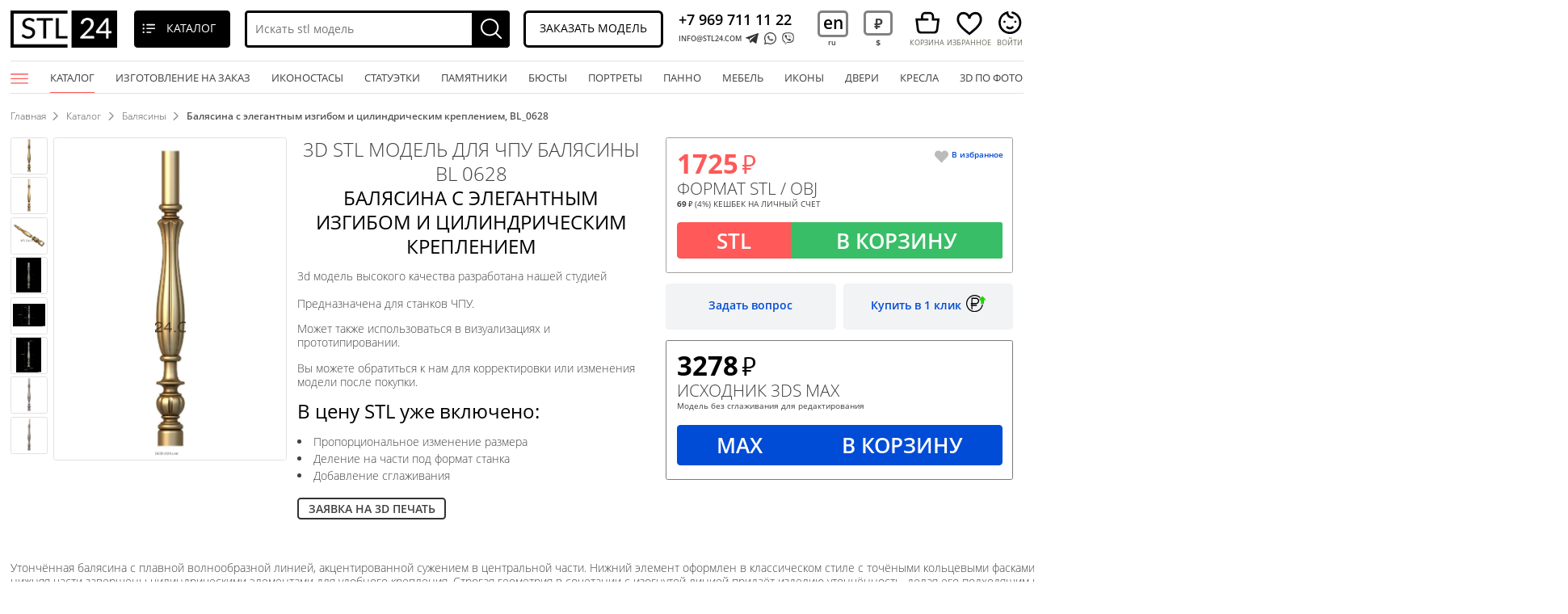

--- FILE ---
content_type: text/css
request_url: https://stl24.com/css/fonts.css
body_size: 735146
content:
@font-face {
    font-family: 'Open Sans';
    src: url([data-uri]) format('woff2'),
        url([data-uri]) format('woff');
    font-weight: 600;
    font-style: italic;
}

@font-face {
    font-family: 'Open Sans';
    src: url([data-uri]) format('woff2'),
        url([data-uri]) format('woff');
    font-weight: 300;
    font-style: normal;
}

@font-face {
    font-family: 'Open Sans';
    src: url([data-uri]) format('woff2'),
        url([data-uri]) format('woff');
    font-weight: bold;
    font-style: normal;
}

@font-face {
    font-family: 'Open Sans';
    src: url([data-uri]) format('woff2'),
        url([data-uri]) format('woff');
    font-weight: normal;
    font-style: italic;
}

@font-face {
    font-family: 'Open Sans';
    src: url([data-uri]) format('woff2'),
        url([data-uri]) format('woff');
    font-weight: 800;
    font-style: italic;
}

@font-face {
    font-family: 'Open Sans';
    src: url([data-uri]) format('woff2'),
        url([data-uri]) format('woff');
    font-weight: bold;
    font-style: italic;
}

@font-face {
    font-family: 'Open Sans';
    src: url([data-uri]) format('woff2'),
        url([data-uri]) format('woff');
    font-weight: 600;
    font-style: normal;
}

@font-face {
    font-family: 'Open Sans';
    src: url([data-uri]) format('woff2'),
        url([data-uri]) format('woff');
    font-weight: 300;
    font-style: italic;
}

@font-face {
    font-family: 'Open Sans';
    src: url([data-uri]) format('woff2'),
        url([data-uri]) format('woff');
    font-weight: normal;
    font-style: normal;
}

@font-face {
    font-family: 'Open Sans';
    src: url([data-uri]) format('woff2'),
        url([data-uri]) format('woff');
    font-weight: 800;
    font-style: normal;
}
@font-face{font-family:RubPTSans;src:url([data-uri]) format("truetype")}@font-face{font-family:RubPTSans;src:url([data-uri]) format("truetype");font-weight:700}@font-face{font-family:RubPTSans;src:url([data-uri]) format("truetype");font-style:italic}@font-face{font-family:RubPTSans;src:url([data-uri]) format("truetype");font-weight:700;font-style:italic}


@font-face {
    font-family: 'GT Eesti Pro Display';
    src: url('subset-GTEestiProDisplay-Regular.eot');
    font-weight: normal;
    font-style: normal;
}
@font-face {
    font-family: 'GT Eesti Pro Display';
    src: url('[data-uri]') format('woff2'),
        url('[data-uri]') format('woff'),
        url('subset-GTEestiProDisplay-Regular.ttf') format('truetype');
    font-weight: normal;
    font-style: normal;
    font-display: swap;
}





--- FILE ---
content_type: text/css
request_url: https://stl24.com/css/new-css.css?ur=7
body_size: 7933
content:
#product #new-gallery{
	display: flex;
}
.price-box .prod-price-set{
    font-size: 24px;
    font-weight: 600;
}
#product #new-gallery .big-photo{
    height: 471px;
}
#product.fullhdimg #new-gallery .big-photo {
    height: auto;
}

#product.fullhdimg #new-gallery .big-photo {

}
#product #new-gallery .big-photo img{
    max-height: 460px;
}
/*#product.fullhdimg #new-gallery .big-photo img {
    max-height: none;
}*/
#product #new-gallery .big-photo{
	    margin-right: 0;
	    margin-left: 0px;
	    flex-grow: 1;
       	width: auto;
}
#product #new-gallery .other-photo img{
	max-height: 50px;
}
#product #new-gallery .other-photo .img-wrapp{
    width: 55px;
    height: 55px;
	margin-bottom: 4px;
}
#product #new-gallery  .other-photo{
    width: 55px;
    margin-right: 8px;
}
#product #new-gallery .other-photo.other-photo-full{
	margin-top: 0;
}
#product #new-gallery{
	width: 587px;
}
.lang-cor-ar #product #new-gallery {
    direction: ltr;
}
.lang-cor-ar .black-prod-wraper {
    direction: ltr;
}
.lang-cor-ar .payment .payment-list {
    direction: ltr;
}
.lang-cor-ar .products-page-free {
    direction: ltr;
}
#product #new-product-info{
    width: calc(100% - 587px);
    padding-left: 0;
}
#product .half{
	width: 50%;
	box-sizing: border-box;
	padding: 0 40px;
	float: left;
}
#product.fullhdimg .half {
	padding: 0 0 0 40px;
}
.lang-cor-ar #product .half {
    direction: ltr;
    font-size: 20px;
}
#product #new-product-info h1 {
    font-weight: 300;
    font-size: 28px;
    line-height: 50px;
    color: #414141;
    text-transform: uppercase;
    margin-top: 0;
    text-align: center;
    text-align: center;
	margin-bottom: 30px;
}

#product.fullhdimg #new-product-info h1 {
	font-weight: normal;
	font-size: 17px;
	line-height: 24px;
	letter-spacing: 0.6px;
	margin-bottom: 22px;
	text-align: left;
}

#product #new-product-info h1 span{
	font-weight: 400;
}
#product #new-product-info .half p {
	font-size: 16px;
	line-height: 20px;
	text-align: center;
	margin-bottom: 17px;
}
#product #new-product-info .half.half-en p {
	margin-bottom: 46px;
}
@media(max-width: 1350px){
	#product #new-product-info .half.half-en p {
		margin-bottom: 0px;
	}
}
.lang-cor-ar #product #new-product-info .half p {
	font-size: 21px;
}
#product #new-product-info .half.half-to-order ul li {
	line-height: 20px;
	margin-bottom: 9px;
	list-style-position: outside;
	margin-left: 22px;
}

#new-product-info .btn-wrapper{
	text-align: center;
}
#new-product-info .box-btn{
	margin-top: 55px;
}
#new-product-info .gray-btn{
	font-weight: 300;
	cursor: pointer;
	font-size: 19px;
	color: #868181;
	border:1px solid #868181;
	padding: 13px 0;
	border-radius: 3px;
	width: 246px;
	display: inline-block;
	margin-bottom: 10px;
	text-transform: uppercase;
	letter-spacing: 0.2px;
	transition: 0.3s;

}
#new-product-info .resize{
    width: 315px;
    box-sizing: border-box;
    padding: 13px 30px;
    text-align: left;
    margin-top: 40px;
    line-height: 26px;
}
#new-product-info .price-box{
	width: 100%;
	position: relative;
	float: left;
	background: #ebeef0;
	box-sizing: border-box;
	padding: 25px;
	text-align: center;
	padding-bottom: 20px;
	border-radius: 3px;
	padding-top: 15px;
}
#new-product-info .price{
	font-weight: 600;
	font-size: 45px;
}
#new-product-info .format{
	font-size: 30px;
	text-transform: uppercase;
	font-weight: 300;
	margin-top: 10px;
}
#new-product-info .add-btn{
	position: relative;
	float: left;
	background: #ff5959;
	width: 100%;
	padding: 15px 0;
	font-weight: 600;
	color: #fff;
	/*font-size: 33px;*/
	font-size: 30px;
	text-align: center;
	margin-top: 30px;
	cursor: pointer;
	transition: 0.3s;
	text-transform: uppercase;
	border-radius: 3px;
	max-width: 330px;
    /*margin: 25px auto 0 auto;*/
    margin: 0 auto 0 auto;
}
.fullhdimg #new-product-info .add-btn {
	margin: 39px auto 0 auto;
}
#new-product-info .add-btn:hover{
	opacity: 0.7;
}
#new-product-info .format-3ds{
	width: 100%;
	position: relative;
	float: left;
	background: #fff;
	box-sizing: border-box;
	padding: 25px;
	text-align: center;
	padding-bottom: 20px;
	border:1px solid #7f7979;
	border-radius: 3px;
	margin-top: 25px;
	padding-top: 15px;
}
#new-product-info .product-buy-3ds{
	background: #539c9c;
	width: 100%;
	position: relative;
	padding: 15px 0;
	font-weight: 600;
	color: #fff;
	font-size: 33px;
	text-align: center;
	margin-top: 30px;
	cursor: pointer;
	transition: 0.3s;
	text-transform: uppercase;
	border-radius: 3px;
	max-width: 330px;
    /*margin: 25px auto 0 auto;*/
    margin: 15px auto 0 auto;
}
#new-product-info .product-buy-3ds:hover{
	opacity: 0.7;
}

.gray-btn:hover{
	color: #fff !important;
	background: #868181;
}
.gray-btn.active{
	color: #fff!important;
	background: #868181;
}
.gray-btn a{
	color: #fff!important;
}
#new-product-info .add-btn.in_cart{
    background: #59a500!important;
}
@media(max-width: 1470px){
	#product .half, #product.fullhdimg .half{
		padding: 0 15px;
	}
}
@media(max-width: 1350px){
	#product .half{
		padding: 0 15px;
	}
	#product #new-gallery {
	    width: 484px;
	}
	#product #new-product-info {
	    width: calc(100% - 484px);

	}
}
@media(max-width: 1300px){
	#product #new-gallery {
	    width: 473px;
	}
	#product #new-gallery {
	    width: 403px;
	}
	#product #new-product-info {
	    width: calc(100% - 403px);
	}
	#product #new-gallery .other-photo{
		margin-top: 0;

	}
}
@media(max-width: 1150px){
	#product #new-gallery .other-photo{
		margin-top: 10px;
		margin-right: 0;
	}
	#product #new-gallery .other-photo .img-wrapp{
		margin-bottom: 5px;
		width: calc(25% - 4px);
	}
	#product #new-gallery .other-photo.other-photo-full{
		margin-top: 0;
		margin-right: 0;
	}
	#product #new-gallery .big-photo{
		margin-left: 0;
	}
	#product #new-gallery {
	    width: 341px;
	}
	#new-gallery{
		display: flex;
		flex-wrap: wrap;
	}
	#new-gallery .big-photo{
		width: 100%;
		order:1;
		
	}
	#product #new-gallery .other-photo{
		width: 100%;
		order:2;
	}
	#product #new-gallery .other-photo .img-wrapp {
	    margin-top: 0;
	    margin-right: 4px;
	}
	#product #new-product-info {
	    width: calc(100% - 341px);
	}
	#new-product-info .add-btn{
		font-size: 25px;

	}
	#new-product-info .product-buy-3ds{
		font-size: 25px;
	}
	#new-product-info .price {
	    font-weight: 600;
	    font-size: 35px;
	}
	#new-product-info .resize {
	    width: 100%;
	    margin-top: 10px;
	}
}
@media(max-width: 1000px){
	#product #new-gallery .other-photo .img-wrapp {
	    margin-bottom: 5px;
	    width: calc(12.5% - 4px);
	}
	#product #new-gallery{
		width: 100%;
	}
	#product #new-gallery .big-photo{
		width: 100%;
	}
	#product #new-gallery .other-photo{
		margin-top: 0;
	}
	#product #new-product-info{
		width: 100%;
	}
	#new-product-info .resize{
		max-width: 315px;
	}
}
@media(max-width: 700px){
	#product #new-gallery .other-photo .img-wrapp{
		margin-left: 0;
	}
	#product #new-product-info h1{
		font-size: 21px;
		line-height: 25px;
	}
	#new-product-info .price{
		font-size: 28px;
	}
	#new-product-info .format{
		font-size: 21px;
	}
	#new-product-info .add-btn, #new-product-info .product-buy-3ds{
		font-size: 21px;
	}
	#new-product-info .box-btn {
	    margin-top: 10px;
	}
	#new-product-info {
		display: flex;
		justify-content: center;
		flex-wrap: wrap;
	}
	#new-product-info .half {
		order: 2;
	}
	#new-product-info .half.to-top {
		order: 1;
	}
	#product .half{
		padding: 0;
		width: 100%;
		margin-bottom: 20px;
	}
}
@media(max-width: 400px){
	#product #new-gallery .other-photo .img-wrapp {
	    width: calc(25% - 4px);
	}
}

--- FILE ---
content_type: text/css
request_url: https://stl24.com/css/black-style.css?ur=4
body_size: 122495
content:
body{
    /*-moz-transform: scale(0.85);*/
}
html{
    scroll-behavior: smooth;
}
#slider-sk .carousel-panno .owl-dots {
    position: absolute;
    bottom: -140px;
    width: 100%;
    display: flex;
    justify-content: right;
}
#slider-sk .carousel-panno .owl-dot {
    background: #cacddb!important;
    width: 10px;
    height: 10px;
    margin-right: 25px;
    border-radius: 100%;
}
#slider-sk .carousel-panno .owl-dot.active {
    background: #df5959!important;
}
#slider-sk{
    position: relative;
    font-family: 'Raleway';
    overflow: hidden!important;
    background: #200800;
    height: 750px;
}
#slider-sk .wrapper{
    height: 100%;
    background-image: url(../img/sk-bg.jpg);
    background-position: right top;
    background-size: auto 100%;
    position: relative;
}
#slider-sk h3{
    font-size: 63px;
    margin-top: 22px;
    font-weight: 500;
    color: #fff;
    line-height: 74px;
    color: #fff;
}
#slider-sk p{
    font-size: 22px;
    margin-top: 25px;
    line-height: 33px;
    color: #cdad8a;
}
#slider-sk .small-title{
    font-size: 25px;
    color: #7049a5;
    font-weight: 600;
}
#slider-sk .buttons{
    margin-top: 60px;
    display: flex;
    justify-content: center;
}
#slider-sk .item{
    display: flex;
    justify-content: center;
}
#slider-sk .item-wrapp{
    width: 555px;
    padding-top: 46px;
    margin-right: 147px;
}
#slider-sk .buttons .order{
    box-sizing: border-box;
    display: inline-block;
    font-size: 16px;
    padding: 25px 64px;
    cursor: pointer;
    position: relative;
    transition: 0.3s;
    color: #eecd67;
    border: 2px solid #eecd67;
    margin-right: 83px;
    text-transform: uppercase;
    font-family: 'Lato';
    font-weight: 500;
}
#slider-sk .buttons .order:hover{
	background: #eecd67; 
	color: #fff;
}
#slider-sk .wrapper:before{
    content: '';
    position: absolute;
    top: 0;
    right: -1391px;
    bottom: 0;
    width: 1391px;
    background: url(../img/sk-bg-right.jpg);
    background-position: left top;
    background-size: auto 100%;
}
#slider-sk .wrapper:after{
    content: '';
    position: absolute;
    top: 0;
    left: -1608px;
    bottom: 0;

    width: 1608px;
    background: url(../img/sk-left.jpg);
    background-position: center top;
    background-size: auto 100%;
}
#slider-panno{
    position: relative;
    font-family: 'Raleway';
    overflow: hidden!important;
    background: #000;
    background: linear-gradient(to right, #000000 50%, #230a00 50%);
}
#slider-panno .slider-wrapp{
    background-color: #000;
    background-image: url(../img/panno-bg-opacity.png);
    background-position: right center;
    background-size: auto 100%;
    background-repeat: no-repeat;
    height: 735px;
    position: relative;
}
#slider-panno .slider-wrapp:before{
    content: '';
    position: absolute;
    top: 0;
    right: -523px;
    height: 735px;
    width: 523px;
    background:url(../img/panno-bg-right.jpg);
    background-size: auto 100%;
    background-color: #000;
}
#slider-panno .slider-wrapp .bg-part{
    position: absolute;
    top: 0;
    right: 0;
    width: 239px;
    height: 100%;
    background: url(../img/panno-bg-part.png);
    background-size: 100%;
}
#slider-panno .slider-wrapp .midle{
    width: 584px;
    height: 710px;
    background: url(../img/panno-bg-midle.png);
    background-size: 100%;
    position: absolute;
    top: 6px;
    background-repeat: no-repeat;
    right: 249px;
}
#slider-panno .small-title{
    font-size: 25px;
    color: #7049a5;
    font-weight: 600;
}
#slider-panno h3{
    font-size: 63px;
    margin-top: 22px;
    font-weight: 500;
    color: #fff;
    line-height: 74px;
    color: #fff;
}
#slider-panno p{
    font-size: 22px;
    margin-top: 33px;
    line-height: 30px;
    color: #cdad8a;
}
#slider-panno .carousel-panno .buttons{
    font-family: 'Lato';
    text-transform: uppercase;
    margin-top: 41px;

}
#slider-panno .carousel-panno .item{
    width: 620px;
    margin-top: 94px;
    margin-left: 67px;
}
#slider-panno .carousel-panno .order{
    box-sizing: border-box;
    background: #fbd060;
    display: inline-block;
    margin-right: 30px;
    color: #000;
    font-size: 16px;
    padding: 24px 60px;
    cursor: pointer;
    position: relative;
    transition: 0.3s;
    border:1px solid #fbd060;
}
#slider-panno .carousel-panno .order:hover{
    color: #fbd060;
    background: #000;
    border:1px solid #fbd060;
}
#slider-panno .carousel-panno .order:before{
    content: '';
    position: absolute;
    top: 2px;
    left: 2px;
    right: 2px;
    bottom: 2px;
    border:1px solid #000;
}
#slider-panno .carousel-panno .catalogue{
    display: inline-block;
    padding: 24px 64px;
    font-size: 16px;
    box-sizing: border-box;
    color: #fbd060;
    border:1px solid #fbd060;
    transition: 0.3s;
}
#slider-panno .carousel-panno .catalogue:hover{
    background: #fbd060;
    color: #000;
}

#slider-panno .carousel-panno .owl-dots {
    position: absolute;
    bottom: -80px;
    left: 70px;
}
#slider-panno  .carousel-panno .owl-dot.active {
    background: #df5959!important;
}
#slider-panno  .carousel-panno .owl-dot {
    background: #cacddb!important;
    width: 10px;
    height: 10px;
    margin-right: 25px;
    border-radius: 100%;
}

.ur-wrapper {
  max-width: 1600px;
  padding: 0 15px;
  width: 100%;
  margin: 0 auto;
}

.ur-wrapper .content-order-in {
  min-height: 500px;
}


.lang-cor-ar .ur-wrapper .content-order-in {
  font-size: 19px;
}

.ur-wrapper .content-order-in .tinkoff-apple-pay {
  position: relative;
  float: left;
  margin-top: 10px;
  margin-bottom: 12px;
  background: url(/img/apple-pay.svg) 173px 12px #fff no-repeat;
  background-size: 54px auto;
  color: #000;
  font-size: 15.5px;
  width: 268px;
  text-align: left;
  padding: 13px 0 14px 35px;
  border: 3px solid #000;
  font-weight: bold;
  border-radius: 5px;
}

.ur-wrapper .content-order-in .tinkoff-apple-pay:hover {
  background: url(/img/apple-pay-white.svg) 173px 12px #000 no-repeat;
  background-size: 54px auto;
  color: #fff;
  cursor: pointer;
}


.lang-cor-ar .ur-wrapper .content-order-in .tinkoff-apple-pay {
    float: right;
    width: 215px;
    background: url(/img/apple-pay.svg) 119px 12px #fff no-repeat;
  background-size: 54px auto;
}

.lang-cor-ar .ur-wrapper .content-order-in .tinkoff-apple-pay:hover {
  background: url(/img/apple-pay-white.svg) 119px 12px #000 no-repeat;
  background-size: 54px auto;
}

.ur-wrapper .content-order-in .tinkoff-g-pay {
  position: relative;
  float: left;
  margin-top: 10px;
  margin-bottom: 12px;
  background: url(/img/Google_Pay.png) 169px 12px #000 no-repeat;
  background-size: 54px auto;
  color: #fff;
  font-size: 15.5px;
  width: 268px;
  text-align: left;
  padding: 13px 0 14px 40px;
  border: none;
  border-radius: 5px;
}

.lang-cor-ar .ur-wrapper .content-order-in .tinkoff-g-pay {
  float: right;
  width: 215px;
  background: url(/img/Google_Pay.png) 130px 12px #000 no-repeat;
  background-size: 54px auto;
}

.ur-wrapper .content-order-in .tinkoff-g-pay:hover {
  cursor: pointer;
  background-color: #3c4043;
}

.content-order-ar .by-card-btn, .content-order-ar .qr-button {
    float: right !important;
}



.content-order-ar p {
    text-align: right;
}

.content-order-ar .payment-method {
    float: right;
}

.payment-method .pay-name {
  width: calc(100% + 25px);
  padding: 3px 0;
}

.payment-method .pay-name span {
    color: green;
    font-size: 15px;
}

.lang-cor-ar .payment-method .pay-name {
    padding-right: 30px;
}

.content-order-ar .pay-name {
    text-align: right;
}

.content-order-ar .payPal-position form {
    text-align: right;
    margin-bottom: 15px;
    margin-top: 10px;
}

.langstyle-3.lang-cor-ar input, .langstyle-3.lang-cor-ar textarea {
    text-align: right;
    padding-right: 10px;
}

.langstyle-3.lang-cor-ar .content-order-ar input {
    padding-right: 0;
}
#products-page.products-page--newblack .product.product--black {
    box-shadow: 0 1px 1px rgb(34 34 34 / 10%), 0 7px 18px 0 rgb(34 34 34 / 10%);
    box-shadow: 0 1px 1px var(--color-shadow,rgba(34,34,34,.1)),0 7px 18px 0 var(--color-shadow,rgba(34,34,34,.1));
    margin-bottom: 18px;
    margin-right: 1.2%;
    width: 24.05%;
    border-radius: 3px;
    overflow: hidden;
}
#products-page.products-page--newblack .product.product--black:hover {
    box-shadow: 0 1px 1px var(--color-shadow,rgba(34,34,34,.1)),0 7px 18px 0 var(--color-primary-a30,rgba(28,170,217,.3));
}
#products-page.products-page--newblack .product.product--black:nth-child(5n) {
    margin-right: 1.2%;
}
#products-page.products-page--newblack .product.product--black:nth-child(4n) {
    margin-right: 0;
}
#products-page .product .price {
    white-space: nowrap;
}
#header.black-style .header{
	display: flex;
	align-items: flex-start;
}
.to-cart-fix{
	font-weight: 600;
    font-size: 27px;
    margin-top: 8px;
    text-transform: uppercase;
}
#products-page .product .img_product .small-img-new{
    opacity: 0;
    transition: all .4s ease;
}
#black-examples .tags-line{
    display: flex;
    margin-bottom: 15px;
    flex-wrap: wrap;
}
#black-examples .tags-line .sort-txt{
    margin-bottom: 5px;
    margin-right: 10px;
}
#black-examples .tags-line .sort-txt.active-tag{
    font-weight: bold;
}
#black-examples .tags-line .sort-txt a{
    font-size: 15px;
}
#products-page .product .img_product .small-img-new.active{
    opacity: 1;
}
#products-page #black-products-list .black-prod-en .product .buy{
	width: 87px;
	height: 35px;
    display: flex;
    justify-content: center;
    align-items: center;
    box-sizing: border-box;
   s text-align: center;

}
#products-page #black-products-list .black-prod-en .product .buy span{
    font-size: 10px;
}
#products-page.products-page--newblack #black-products-list .black-prod-en .product.product--black .buy span {
    display: none;
}
.to-remove .cart-list-price-fix{
    opacity: 0.5;
}
.cart-list-price-fix s {
    display: none;
}
#header.black-style .logo{
	width: 160px;
}
#header.black-style .logo.ind-logo {
    margin-top: 34px;
}
@media(max-width:999px){
    #header.black-style .logo.ind-logo {
    margin-top: 23px;
    }
}
@media(max-width:540px){
    #header.black-style .logo.ind-logo {
    margin-top: 16px;
    }
}
@media(max-width:380px){
    #header.black-style .logo.ind-logo {
    margin-top: 13px;
    margin-left: -6px;
    }
}
.lang-cor-ar #header.black-style .logo {
    margin-left: 12px;
}
#header.black-style .logo-wrapp{
	display: flex;
}
#products-page .product .img_product{
    height: 212px;
}
.langstyle-3 #products-page .product .img_product {
    background: #141414;
}
.product-buy-3ds .in-btn{
    font-size: 15px;
    text-transform: none;
}
.product-buy-3ds .in-btn a{
    color: #fff;
}
.product-buy-3ds .stl{
    line-height: 32px;
}
.product-buy-3ds .in-btn span{
    font-size: 13px;
    clear: both;
    display: block;
    margin-top: 4px;
}
.fixed-mob{
    z-index: 100;
    background: #fff;
}
#cart .order-list{
    margin-right: 0;
    width: 50%;
}
#sort-line {
    margin-bottom: 22px;
    font-size: 17px;
}
.lang-cor-ar #sort-line {
    font-size: 19px;
}
.product-buy-3ds span{
    width: auto;
    font-size: 32px;
}
.product-buy.in_cart span{
	width: auto;
}
#new-product-info .product-buy-3ds.in_cart{
    padding: 13px 0;
}
#header.header-stl .logo-txt{
	margin-left: 10px;
	color: #000;
	font-size: 17px;
	line-height: 22px;
	text-transform: uppercase;
	color: #434343;
	font-family: 600;
}
#black-products-list .black-catalgue ul li{
    margin-bottom: 0;
}
.togle-ul{
    margin-bottom: 15px;
}
.payment .payment-list .sb{
	    margin-top: 0px;
}
.payment .payment-list .sb:before{
	margin-top: -3px;
}
#new-black-tmp #products-page a.load-pdf{
    color: #0062c5;
    font-weight: 700;
}
#new-black-tmp #products-page a.load-pdf:hover{
	text-decoration: underline;
}
#header #top-menu .top-menu li a.active span{
	width: 100%;
}

.label_0cff._bottom_f86e.notranslate{
    box-shadow: none!important;
}
.points{
    position: absolute;
    bottom: 8px;
    left: 0;
    width: 100%;
}
.points .point{
    width: 6px;
    height: 6px;
    background: #d6dbe0;
    display: inline-block;
    border-radius: 100%;
    cursor: pointer;
}
.points .point.active{
    background: #0062c5;
}
.payment .payment-list .tn {
    padding-left: 38px;
    font-weight: normal;
    color: #2d2d2d;
    font-size: 13px;
    z-index: 2;
    width: 116px;
    margin-top: -4px;
    position: relative;
}
.payment .payment-list .tn:before {
    content: '';
    position: absolute;
    width: 25px;
    height: 29px;
    background: url(../img/black_template/tinkoff.png) no-repeat;
    -webkit-background-size: 25px;
    background-size: 25px;
    left: 5px;
    top: -6px;
}
.payment .payment-list .sbp {
    padding-left: 38px;
    font-weight: normal;
    color: #2d2d2d;
    font-size: 13px;
    z-index: 2;
    width: 116px;
    margin-top: -14px;
    position: relative;
}
.payment .payment-list .sbp:before {
    content: '';
    position: absolute;
    width: 25px;
    height: 29px;
    background: url(../images/logo_sbp.png) no-repeat;
    -webkit-background-size: 25px;
    background-size: 25px auto;
    left: 5px;
    top: 7px;
}


#ordering-confirm-fixed .sum-wrapp{
    display: inline;
}
#header.header-stl .catalogue-call{
	border:3px solid #000;
	border-radius:5px;
	text-transform: uppercase;
	font-size: 18px;
	padding: 15px 22px 15px 47px;
	cursor: pointer;
    margin-top: 20px;
    margin-left: 40px;
    background: url(../img/black_template/catalogue.svg);
    background-position: 11px center;
    background-size: 23px auto;
    background-repeat: no-repeat;
}
.lang-cor-ar #header.header-stl .catalogue-call {
    font-size: 22px;
}
/*@media(min-width: 1900px){
    #header.header-stl .catalogue-call{
        visibility: hidden;
    }
}*/
#header.header-stl .catalogue-call.active {
    background: url(../img/black_template/close.svg);
	background-size: auto 38%;
    background-position: 10px center;
    background-repeat: no-repeat;
}
#header.black-style.header-stl .search{
	height: 41px;
	width: 57px;
	background: url(../img/black_template/search.svg);
	background-repeat: no-repeat;
    background-size: auto 100%;
    background-position: right;
	cursor:pointer;
    margin-top: 28px;
    margin-left: 30px;
    position: relative;

}
#header.black-style.header-stl .search .search-black{
    position: absolute;
    /*height: 55px;*/
    height: 57px;
    width: 270px;
    top: -8px;
    left: -272px;
    background: #f8f8f8;
    display: none;
    justify-content: space-between;
}
#header.black-style.header-stl .search .search-black button{
    background: none;
    border:none;
    box-sizing: border-box;
    font-size: 16px;
    padding: 0 15px;
    font-weight: 600;
    position: relative;
    width: 85px;
}
#header.black-style.header-stl .search .search-black button:before{
    content: '';
    position: absolute;
    width: 2px;
    height: 37px;
    left: 0;
    top: 9px;
    background: #000;
}
#header.black-style.header-stl .search .search-black input{
    background: none;
    border:none;
    padding-left: 15px;
    width: 185px;
    box-sizing: border-box;
}
#header.black-style.header-stl .search .search-form{
    width: 0;
    position: absolute;
    right: -7px;
    top: -8px;
    bottom: -7px;
    
    border-radius: 5px;
    transition: 0.3s;
    background: #fff;
    border: none;
}
#header.black-style.header-stl .search .search-form.active{
	width: 230px;
	border: 3px solid #000;
}

#header.black-style.header-stl .search .search-form .search-input{
	height: 100%;
	width: 100%;
	border:none;
	box-sizing: border-box;
	padding-left: 15px;

}
#header.black-style.header-stl .search .search-form .search-input::placeholder {
	text-transform: uppercase;
	font-size: 16px;
	color: #000;
	font-weight: 600;
}
#header.black-style.header-stl input.warning{
	border:none!important;
}

#header.black-style.header-stl .search .search-form .search-icn{
height: 41px;
    width: 40px;
    background: url(../img/black_template/search.svg);
    background-size: 100%;
    background-repeat: no-repeat;
    cursor: pointer;
    position: absolute;
    top: 4px;
    right: 4px;
    border:none;
    opacity: 0;
}
#header.black-style.header-stl .search .search-form.active .search-icn{
	opacity: 1;
}
#header.black-style.header-stl .order-model{
	background: #000;
    border-radius: 7px;
    transition:0.3s;
    margin-top: 20px;
    padding: 17px 29px;
    margin-left: 35px;
}
#header.header-stl .phone-box{
	margin-left: 30px;
}
#header.black-style.header-stl .order-model:hover{
	opacity: 0.7;
}
#header.black-style.header-stl .phone-box{
	color: #000;
	width: 180px;
}
.langstyle-3 #header.black-style.header-stl .phone-box a {
    font-size: 12px;
}
#header.black-style.header-stl .phone-box{
	margin-top: 20px;
	line-height: 25px;
}
#header.black-style.header-stl .phone-box a{
	text-transform: uppercase;
	color: #434343;
	display: inline-block;
    width: 100%;
    font-size: 20px;
}

.langstyle-4.lang-cor-en #header.black-style.header-stl .phone-box a {
    font-size: 17px;
}

.langstyle-6 #header.black-style.header-stl .phone-box a {
    font-size: 12px;
}

#header.black-style.header-stl .social-btn{
	color: #000;
	font-size: 11px;
    margin-top: 10px;
    margin-left:30px;
}
#products-page{
	margin-bottom: 0;
}
#header.black-style.header-stl .social-btn .viber{
    height: 32.6px!important;
    margin-bottom: -3px;
}
#header.black-style.header-stl .social-btn div{
	margin-bottom: 4px;
}
#header.black-style.header-stl .social-btn .icon {
    /*width: 40px;*/
    height: 30px;
    margin-right: 4px;
    display: inline-block;
    position: relative;
    overflow: hidden;
}
#header.black-style.header-stl .social-btn .icon img{
	/*width: 100%;*/
	height: 100%;
}
#header.black-style.header-stl .currency .language-wrapp {
    padding: 0;
    font-size: 25px;
    border: 3px solid #838181;
    border-radius: 6px;
    padding: 2px 5px 6px 5px;
    line-height: 25px;
    margin-top: 28px;
    margin-right: 18px;
    font-weight: 600;
}
#header.black-style.header-stl .currency .language-wrapp{
    -moz-font-size: 17px;
}

#header.black-style.header-stl .currency .currency-wrapp{
	font-size: 22px;
    border: 3px solid #838181;
    border-radius: 6px;
    padding: 3px 13px 3px 9px;
    line-height: 25px;
    margin-top: 28px;
    font-weight: 600;

}
#header.black-style .currency .language-wrapp:before{
    content: '';
    position: absolute;
    top: 12px;
    right: -16px;
    width: 12px;
    height: 11px;
    background: url(../img/arrow-bottom.svg) no-repeat;
    -webkit-background-size: 100%;
    background-size: 100%;
}
#header.black-style .currency .language-list{
	top: 39px;

}
#header.black-style .currency a{
	padding-left: 0;
	color: #fff;
	text-align: center;
}
#header.black-style .currency .language-list{
	background: #838181;
}
#header.black-style .currency .language-list a{
	font-size: 20px;
}
#header.black-style .currency .currency-wrapp:before {
    content: '';
    position: absolute;
    top: 12px;
    right: -16px;
    width: 12px;
    height: 11px;
    background: url(../img/arrow-bottom.svg) no-repeat;
    -webkit-background-size: 100%;
    background-size: 100%;
}
#header.black-style .currency{
    margin-left: 30px;
}
#header.black-style .currency .currency-list{
        top: 39px;
        background: #838181;
        color: #fff;
        text-align: center;
}

#header .currency .currency-wrapp .currency-item{
    padding: 0;
    color: #fff;
    font-size: 20px;
}
#header.black-style .currency .currency-wrapp .currency-list a{
    color: #fff;
}
#header.black-style .link-fav{
    position: relative;
    top: auto;
    right: auto;
    background: url(../img/black_template/heart.svg);
    background-size: 100%;
    background-repeat: no-repeat;
    width: 46px;
    height: 46px;
    margin-top: 22px;
    margin-left: 15px;
    transition: 0.3s;
}
#header .header-wrapp.fixed .cart-wrapp{
    padding: 0;
}

#header.black-style .link-fav.active{
    background-image: url(../img/black_template/heart-blue.svg);
}
#header.black-style .cart-wrapp.full{
    background: none;
    padding: 0;
    margin-top: 22px;
    margin-left: 15px;
    position: relative;
}
#header.black-style .cart-wrapp .cart{
    background: none;
    background-image: url(../img/black_template/cart.svg);
    background-size: 100%;
    background-repeat: no-repeat;
    width: 42px;
    height: 42px;
    position: relative;
    margin-right: 0;

}
#ordering-confirm-fixed{
	left: 0;
    color: #fff;
    padding: 13px 15px;
    font-size: 14px;
    width: 100%;
    text-transform: uppercase;
    transition: 0.3s;
    position: fixed;
    right: 15px;
    bottom: 67px;
    z-index: 10;
    background: #fff;
    display: none;
}
#ordering-confirm-fixed .rub{
	text-transform: lowercase;
}
#ordering-confirm-fixed .ordering-fix{
	background-color: #004cd6;
	transition: 0.3s;
	padding: 13px 15px;
	border-radius: 3px;
	padding: 13px 15px;
    display: block;
    float: right;
    width: 187px;
}
#ordering-confirm-fixed .price-fixed{
	float: left;
    color: #000;
    font-size: 40px;
}
#header.black-style .cart-wrapp .quantity{
    position: absolute;
    top: -7px;
    left: 26%;
}
.footer-fixed-mobile .link-fav .num{
background: red;
    border-radius: 100%;
    padding: 3px 6px;
    font-size: 13px;
    color: #000;
    position: absolute;
    top: -9px;
    left: 35%;
}
#new-black-tmp .close-catalog {
    background: url(../img/black_template/close.svg);
    background-size: auto 100%;
    background-position: center;
    background-repeat: no-repeat;
    position: fixed;
    /*top: 8px;
    right: 11px;*/
    top: 9px;
    /*left: 267px;*/
    left: 50%;
    margin-left: -842px;
    height: 17px;
    width: 17px;
    cursor: pointer;
    z-index: 110;
    opacity: 0.6;
}
@media(max-width: 1920px){

    #new-black-tmp .close-catalog {
        left: 267px;
        margin-left: 0;
    }
}
.lang-cor-ar .close-catalog {
    left: 17px !important;
    top: 17px !important;
}
.link-fav .num{
    background: red;
    border-radius: 100%;
    padding: 1px 6px;
    font-size: 11px;
    width: 20px;
    text-align: center;
    height: 20px;
    position: absolute;
    top: -6px;
    left: calc(50% - 11px);
    padding: 0;
    display: flex;
    justify-content: center;
    align-items: center;
}
#header.header-stl .cart-wrapp .quantity .count span{
    background: red;
    border-radius: 100%;
    padding: 1px 6px;
    font-size: 11px;
    width: 20px;
    text-align: center;
    height: 20px;
    position: absolute;
    top: -9px;
    left: 50%;
    padding: 0;
    display: flex;
    justify-content: center;
    align-items: center;
    color: #000;
    top: 0;
}
#header .cart-wrapp{
	background-color: transparent;
    margin-left: 15px;
    padding: 0;
    margin-top: 22px;
}
#header.black-style .cart-wrapp .cart{
	margin-top: 0;
	width: 46px;
    height: 46px;
}
#header.black-style #personal{
	width: 46px;
    height: 46px;
    margin-left: 15px;
    margin-top: 22px;
    background-image: url(../img/black_template/man.svg);
    background-size: 100%;
    background-repeat: no-repeat;
    cursor: pointer;
    position: relative;
}
#header.black-style #personal span{
    text-transform: uppercase;
    position: absolute;
    top: -15px;
    left: 0;
    right: 0;
    text-align: center;
    font-size: 13px;
}
#product #black-tmp-product .half .add-fav {
    text-align: center;
    margin-bottom: 20px;
}
#product #black-tmp-product .half p{
	font-weight: 300;
}
#product #black-tmp-product .half li{
	font-weight: 300;
}
#product #black-tmp-product .half h3{
	font-weight: 400;
}
#product.fullhdimg #black-tmp-product .half h3 {
    font-size: 17px;
}
#black-tmp-product .img-wrapp.active{
    border: 2px solid #004cd6;
    border-radius: 3px;
}
#product #new-gallery .big-photo{
	border-radius: 4px;
}
.big-photo .vendor-view {
    position: absolute;
    bottom: 8px;
    left: 8px;
    font-size: 12px;
    opacity: 0.2;
    color: #fff;
}
#product #new-gallery .big-photo.big-photo-free {
    display: flex;
    justify-content: center;
    align-items: center;
    cursor: pointer;    
}
.big-photo.big-photo-free .big-photo-link {
    display: flex;
    justify-content: center;
    align-items: center;
    cursor: pointer;
}
#product .other-photo .img-wrapp{
	border-radius: 3px;
}

.langstyle-3 #product .other-photo .img-wrapp {
    background: #141414;
}

/*.langstyle-3 .fancybox-image {
    border: 10px solid #141414;
}*/

#header.black-style .personal-menu{
	position: absolute;
	top: 100px;
	right: 0;
	width: 350px;
	background: #f3f3f3eb;
	box-sizing: border-box;
	padding: 15px 25px;
	z-index: 20;
	display: none;
}
.langstyle-3 #header.black-style .personal-menu a:last-child {
    font-size: 12px;
}
/*#header.black-style .personal-menu.not-loggedin{
	background: #fff;
    box-shadow: 0px 0px 7px 4px #efefef;
    padding: 15px;
    

}
#header.black-style .personal-menu.not-loggedin p{
	margin-bottom: 20px;
}*/
/*#header.black-style .personal-menu.not-loggedin a{
	background: #005bff;
	color: #fff;
	font-size: 15px;
	font-weight: 600;
	text-transform: none;
	border-color:#005bff;
	transition: 0.3s;
	    text-align: center;
}
#header.black-style .personal-menu.not-loggedin a:hover{
	background: #004ed6;
}*/
#header.black-style .personal-menu a{
	display: block;
    width: 100%;
    text-transform: uppercase;
    color: #000;
    font-size: 19px;
    font-weight: 600;
    border: 1px solid #000;
    border-radius: 3px;
    padding: 10px 10px 10px 10px;
    margin-bottom: 5px;
    text-align: left;
    box-sizing: border-box;
    padding-left: 55px;
}

#header.black-style .personal-menu.not-loggedin .lk{
	background: #f9f9f9;
	color: #005bff;
	border-color:#f9f9f9;
	margin-top: 15px;
}
#header.black-style .currency a{
	color: #000;
    padding: unset;
}
#header.black-style .currency a:hover{
	background: #fff;
}
#header.black-style.header-stl .currency .currency-wrapp.ru{
    padding: 4px 12px 4px 12px;
}
#header.black-style .personal-menu.not-loggedin .lk:hover{
	background: #eaedef;
}
#header.black-style .icon-header{
	margin-left: auto;
    display: flex;
}
.header-mob{
	display: none;
}
#black-products-list{
	display: flex;
}
#black-products-list .black-catalgue{
	width: 250px;
	box-sizing: border-box;
	background: #f8f8f8;
	margin-right: 30px;
	padding: 20px 0;
	position: relative;
}
#black-products-list .black-catalgue:before{
	content: '';
	height: 100%;
	top: 0;
	left: -2000px;
	width: 2000px;
	background: #f8f8f8;
	position: absolute;

}
#bread-crumbs .last-crumb{
	font-weight: 600;
}
#black-products-list .black-product-list{
	width: 100%;
}
#black-products-list .black-catalgue a{
	transition: 0.3s;
	color: #001a34;
	text-decoration: none;
	line-height: 2;
	margin: 0 15px;
	display: inline-block;
	font-weight: 600;
	font-size: 15px;
	line-height: 18px;
	margin-bottom: 15px;

}
.black-catalgue.second{
    display: none;

}
#product .black-catalgue, .black-catalgue.second {
	display: none;
    position: fixed;
	z-index: 100;
	top: 0;
	left: 0;
	width: calc(100% + 15px);
    box-sizing: border-box;
    background: #f8f8f8;
    margin-right: 30px;
    padding: 30px 15px 20px 15px;
    max-width: 300px;
    height: 100%;
    overflow-x: hidden;
}

@media(min-width: 1900px){

    #product .black-catalgue, .black-catalgue.second {
        display: block;
        width: calc(50% - 805px);
        max-width: none;
    }
    /*#new-black-tmp .close-catalog {
        display: none;
    }*/
}

@-moz-document url-prefix() {
  #product .black-catalgue, .black-catalgue.second  {
    min-width: 250px;
    display: none;
  }
}

.black-catalgue.second .black-catalgue-in {
    position: relative;
    float: right;
    max-width: 300px;
}

#product .black-catalgue::-webkit-scrollbar, .black-catalgue.second::-webkit-scrollbar {
    -webkit-appearance: none;
    width: 7px;
}
#product .black-catalgue::-webkit-scrollbar-thumb, .black-catalgue.second::-webkit-scrollbar-thumb {
    border-radius: 56px;
    background: #5C5A55;
}
#product .black-catalgue::-webkit-scrollbar-track-piece, .black-catalgue.second::-webkit-scrollbar-track-piece{
    background: rgba(21, 21, 19, 0.2);
    border-radius: 56px;
}
#product .black-catalgue::-webkit-scrollbar, .black-catalgue.second::-webkit-scrollbar{
    width: 5px;
}

#products-page .products-list .buy.in_cart.favInCart a{
    width: auto;
}

#product .black-catalgue:before, .black-catalgue.second:before{
    content: '';
    height: 100%;
    top: 0;
    left: -2000px;
    width: 2000px;
    background: #f8f8f8;
    position: absolute;
}
#product .black-catalgue a, .second.black-catalgue a {
	transition: 0.3s;
    color: #001a34;
    text-decoration: none;
    line-height: 2;
    margin: 0 15px;
    display: inline-block;
    font-weight: 600;
    font-size: 15px;
    line-height: 18px;
    margin-bottom: 10px;
    margin-top: 10px;
}
.second.black-catalgue a.a-title {
    margin: 0 0;
}
.lang-cor-ar .second.black-catalgue a {
    font-size: 20px;
}
#new-black-tmp #black-products-list .offers-wrap .price .dol{
	display: inline;
	margin-left: 5px;
}
#cart h1{
    float: left;
    margin-bottom: 0;
}
#product .black-catalgue a:hover {
    color: #005bff;
}
#product .black-catalgue .have-sub, .second.black-catalgue .have-sub {
    position: relative;
}
.have-sub .active-li a {
	color: #004cd6;
}
.second.black-catalgue .active-li a, .second.black-catalgue .active-li-load a {
	color: #004cd6;
}

#product .black-catalgue .have-sub .have-sub-li:before, .second.black-catalgue .have-sub .have-sub-li:before {
    content: '';
    position: absolute;
    width: 14px;
    height: 11px;
    background-image: url(../img/black_template/arrow-down.svg);
    background-size: 100%;
    right: 65px;
    top: 15px;
    opacity: 0.6;
    transition: 0.3s;
    cursor: pointer;
}
#product .black-catalgue .have-sub.active .have-sub-li:before, .second.black-catalgue .have-sub.active .have-sub-li:before {
    -moz-transform: rotate(180deg); /* Для Firefox */
    -ms-transform: rotate(180deg); /* Для IE */
    -webkit-transform: rotate(180deg); /* Для Safari, Chrome, iOS */
    -o-transform: rotate(180deg); /* Для Opera */
    transform: rotate(180deg);
}
#product .black-catalgue ul, .second.black-catalgue ul {
    margin: 0;
}
.header-wrapp.fixed .logo-wrapp{
	margin-top: 13px;
}
#product .have-sub .have-sub-li, .second .have-sub .have-sub-li {
    padding: 10px 15px;
    color: #001a34;
    font-weight: 600;
    min-width: 230px;
}
#product .black-catalgue .have-sub ul ul, .second.black-catalgue .have-sub ul ul {
    display: none;
    padding: 15px 15px;
    background: #fff;
}
#product .black-catalgue ul li,  .second.black-catalgue ul li {
    list-style: none;
    font-size: 15px;
    cursor: pointer;
}
#product .black-catalgue ul li a, .second.black-catalgue ul li a {
    font-size: 15px;
}


#black-products-list .have-sub.active{
}
#black-products-list .have-sub .have-sub-li{
	padding: 10px 15px;
	font-weight: 600;
	font-size: 15px;
}
#black-products-list .have-sub.active .have-sub-li{
    color: #005bff;
    background: #fff;
}
#black-products-list .have-sub-li .active{

}
#black-products-list .black-catalgue .item-menu{

}
#black-products-list .togle-ul{
	padding-top: 0!important;
	padding-bottom: 15px!important;
}
#black-products-list .togle-ul li{
    margin-bottom: 12px;
}
#black-products-list .togle-ul li a{
	line-height: 20px;
	font-weight: 600;
}
#black-products-list .black-catalgue a:hover{
	color: #005bff;
}
#black-products-list .black-catalgue ul{
	margin: 0;
}
#black-products-list .black-catalgue ul .have-sub{
	position: relative;
}
#black-products-list .black-catalgue .have-sub{
	position: relative;
}
#black-products-list .black-catalgue .have-sub:before{
	content: '';
	position: absolute;
	width: 14px;
	height: 11px;
    background-image: url(../img/black_template/arrow-down.svg);
    background-size: 100%;
    right: 15px;
    top: 15px;
    opacity: 0.6;
    transition: 0.3s;
}
#black-products-list .black-catalgue .active.have-sub:before{
	transform: rotate(180deg);
}

#black-products-list .black-catalgue ul li{
	list-style: none;
	font-size: 15px;
	cursor: pointer;
}
#black-products-list .black-catalgue ul li a{
	font-size: 15px;
}
#black-products-list .black-catalgue .have-sub ul ul{
	display: none;
	padding: 15px 15px;
	background: #fff;
}
#black-products-list .new-img_product .header{
	display: block;
	background: transparent;
	color: #000;
	text-decoration: none;
	font-weight: 700;
	top: 3px;
    left: -2px;
    max-width: 76%;
    text-align: left;
    font-size: 15px;
    text-shadow: 1px 0 1px #fff, 0 1px 1px #fff, -1px 0 1px #fff, 0 -1px 1px #fff;
}
.products-page--newblack #black-products-list .product--black .new-img_product .header {
    /*font-weight: normal;*/
    font-weight: 600;
    /*min-height: 45px;*/
    min-height: 54px;
    top: auto;
    display: flex;
    align-items: center;
    left: 0;
    /*bottom: -51px;*/
    bottom: -58px;
    z-index: 2;
    color: #555;
}
.products-page--newblack #black-products-list .product--black .new-img_product .header:hover {
    color: #1eabd9;
    text-decoration: none;
}
.products-page--newblack #black-products-list .product--black .new-img_product .header:before {
    display: none;
}

.langstyle-3 #black-products-list .new-img_product .header {
    text-shadow: none;
}

.langstyle-3 #black-products-list .new-img_product .header {
    color: #fff;
}

#black-products-list .new-img_product .header:hover{
	text-decoration: underline;
}
#black-products-list .new-img_product .header:before{
    content: '';
    position: absolute;
    top: 6px;
    right: -8px;
    width: 14px;
    height: 12px;
	background-image: url(../img/black_template/right-arrow.svg);
    background-size: 100%;
}
#black-products-list .favorites{
	position: absolute;
    top: -10px;
    right: 7px;
}
.products-page--newblack #black-products-list .product--black .favorites {
    opacity: 1;
}
#black-products-list .favorites img{
    opacity: 0;
    transition: 0.3s;
}
#black-products-list .favorites.active img{
    opacity: 1;
}
.product .new-img_product .slick-dots li.slick-active{
	background: #0062c5;
}
.product .new-img_product .slick-dots li{
	background: #d6dbe0;
}
.product .new-img_product .slick-dots li button{
	opacity: 0;
}
#black-products-list .price-result s{
	display: block;
	width: 100%;
    font-size: 14px;
    line-height: 14px;
    font-weight: 400;
    display: none;
    color: #000;
}
#new-black-tmp .product-type{
	position: relative;
    margin-top: 18px;
    font-size: 20px;
    text-transform: uppercase;
    font-weight: 600;
    margin-right: 15px;
}
.price-result .rub{
	display: inline;
}
#new-black-tmp .product-type .type-name{
	color: #000;
}
#new-black-tmp .product-type .type{
	display: none;
	width: 45px;
	text-align: center;
}
#new-black-tmp .product-type .type.active{
	display: block;
}
#new-black-tmp .product-type .type-num{
	width: 50%;
	display: flex;
    justify-content: space-around;
    margin: 0 auto;
    margin-top: 4px;
    min-width: 25px;
}
#products-page{
	margin-top: 0;
}
#new-black-tmp .product-type .num-item{
  width: 6px;
    height: 6px;
    background: #d6dbe0;
    display: inline-block;
    border-radius: 100%;
    cursor: pointer;
}
#new-black-tmp .product-type .num-item.active{
	background: #0062c5;
}
#black-tmp-product .overprice{
	/*background: #e5efff;*/
	color: #004cd6;
	position: absolute;
	top: 8px;
	right: 8px;
	padding: 5px;
	border-radius: 3px;
	transition: 0.3s;
	cursor: pointer;
	font-size: 12px;
}
#black-tmp-product .overprice:hover{
	background: #d3e4ff;
}
.price-result-3ds-black .rub{
    font-weight: 400!important;
    font-size: 40px!important;
}
#products-page #black-products-list .product .buy, #product #semular-black.semular .item .buy{
	border:3px solid #004cd6;
	color: #0062c5;
    /*padding: 9px 7px;*/
    padding: 9px 6px;
    text-transform: uppercase;
    font-size: 12px;
    /*margin-top: 15px;*/
    margin-top: 10px;
    font-weight: 600;
    border-radius: 6px;
}

#products-page.products-page--newblack #black-products-list .product.product--black .buy {
    position: absolute;
    right: 16px;
    bottom: 20px;
    margin-top: 0;
    border: none;
    background: url(/img/ncart.svg) center center no-repeat;
    background-size: 100% auto;
    width: 24px;
    height: 28px;
    opacity: 0;
    font-size: 0 !important;
}

#products-page.products-page--newblack #black-products-list .product.product--black:hover .buy {
    opacity: 1;
}

.lang-cor-cn #products-page #black-products-list .product .buy {
    padding: 9px 5px;
}

.lang-cor-cn #products-page #black-products-list .product .buy span {
    width: 72px;
}

#products-page #black-products-list .black-prod-en .product .buy, #product #semular-black.semular .black-prod-en .item .buy {
    padding: 9px 5px;
}

#product #semular-black.semular .item .buy.in_cart{
    border: 2px solid #38be66!important;
    background: #38be66;
}
#products-page #black-products-list .product .buy:before{
	display: none;
}
#products-page #black-products-list .product .buy:hover, #product #semular-black.semular .item .buy:hover{
	color: #fff!important;
	background-color: #38be66!important;
	border:3px solid #38be66!important;
	cursor: pointer!important;
}

#products-page.products-page--newblack #black-products-list .product.product--black .buy:hover {
    background: url(/img/ncart.svg) center center no-repeat !important;
    background-color: none !important;
    background-size: 100% auto;
    border: none !important;
}
#products-page.products-page--newblack #black-products-list .product.product--black .buy.in_cart {
    background: url(/img/ncart_add.svg) center center no-repeat !important;
    background-size: 100% auto;
    background-color: none !important;
}
#products-page.products-page--newblack #black-products-list .product.product--black .buy.in_cart:hover {
    background: url(/img/ncart_add.svg) center center no-repeat !important;
    background-size: 100% auto;
    background-color: none !important;
}

 #product #semular-black .owl-item{
 	padding-bottom: 5px;
}
 #product #semular-black.semular .item .buy:hover{
 	border:2px solid #38be66!important;
 }
#black-products-list #paginator .activ-pag{
    border: 1px solid #005bff;
    margin-right: 5px;
    background: #005bff;
    color: #fff;
    border-radius: 3px;

}
#new-black-tmp .nextLink{
    display: inline-block;
    background: #f2f3f5;
    color: #004fff;
    font-weight: 700;
    text-decoration: none;
    font-size: 17px;
    margin-left: 20px;
    padding: 10px 20px;	
    border-radius: 3px;
    font-family: 'GT Eesti Pro Display';
    transition: 0.3s;
}
#new-black-tmp .nextLink:hover{
	background: #eaedef;
	text-decoration: none;
}
#new-black-tmp .nextLink.prev{
	float: left;
    margin-right: 35px;
    margin-left: 0;
}

#black-products-list #paginator .link-pag{
	background: transparent;
	color: #0059ff;
	text-decoration: none;
	border:none;
}
#black-products-list .price-result{
	font-weight: 700;
	font-size: 23px;
	color: #000;
}
.products-page--newblack #black-products-list .product--black .price-result{
    color: #555;
}
.products-page--newblack #black-products-list .product--black .price-result {
    font-weight: 600;
    font-size: 18px;
}
.offers-wrap{
	display: flex;
    justify-content: flex-end;
    align-items: flex-start;
}

.new-img_product .zoom{
	position: absolute;
	display: block;
    width: 27px;
    height: 31px;
	background: url(../img/black_template/zoom.svg) no-repeat;
	background-size: 100%;
}
#black-products-list #sort-line .sort-txt span{
	border-bottom: unset;
}
.product .new-img_product .slick-dots li{
	width: 6px;
	height: 6px;
}
.black-prod-wraper .slick-dots li{
	margin: 0 3px;
}
#sort-line .sort-txt span:hover{
	color: #0062c5;
}
#sort-line .sort-txt.active span{
	color: #414141;

}
#sort-line .sort-txt.active{
	position: relative;
}
#sort-line .sort-txt.active:before{
	content: '';
	position: absolute;
    width: 12px;
    height: 13px;
    top: 5px;
    right: 1px;
	background: url(../icons/arrow-bottom.svg) no-repeat;
	background-size: 100%;
}
#sort-line .sort-txt.active.top:before{
	transform: rotate(180deg);
}
#black-products-list .black-prod-wraper {
    width: 100%;
    display: flex;
    justify-content: flex-start;
    flex-wrap: wrap;
}
#sort-line .sort-txt.active{
	background-image: none!important;
    background-color: #f8f8f8;
    padding: 6px 17px 7px 6px;
    color: #000;
    line-height:8px;
}
#sort-line .sort-title{
	font-weight: 600;
}
.black-prod-wraper .products-list-favorite{
    background: url(../img/heart-full-gray.svg);
    -webkit-background-size: 100%;
    background-size: 100%;
}
#products-page .product .img_product .favorites img {
  max-width: 100% !important;
}
.black-prod-wraper .products-list-favorite:hover{
    background-image: url(../img/heart-full.svg)!important;
    background-color: unset!important;
}
/*.black-prod-wraper .products-list-favorite.active{
	background-image: url(../img/black_template/heart-blue.svg)!important;
    background-color: unset!important;
}*/
#products-page .product{
	/*width: 22.9%;*/
    margin-right: 1.2%;
    width: 24.05%;
}
/*#products-page .product:nth-child(5n){
	margin-right: 2.5%;
}*/

@media(min-width: 1170px){
    #products-page .product:nth-child(4n){
    	margin-right: 0;
    }
}

#black-products-list #paginator{
    border-top: 1px solid #f8f8f8;
    padding-top: 30px;
    padding-bottom: 30px;
}
#product #black-tmp-product .half p{
	text-align: left;
}
#product #black-tmp-product .favorites{
    position: relative;
    display: inline-block;
    padding: 5px 0 5px 25px;
    font-weight: 600;
    cursor: pointer;
    transition: 0.3s;
    color: #004cd6;
}
#product #black-tmp-product .favorites:hover{
	color: #004cd6;
}
#product #black-tmp-product .favorites:before{
	content: '';
	position: absolute;
	top: 3px;
	left: 0;
	width: 20px;
	height: 20px;
	background: url(../img/heart-full-gray.svg);
    /*background: url(../img/black_template/heart-blue.svg);*/
	background-size: 100% auto;
}
#product #black-tmp-product .favorites.active{
	color: #004cd6;
}
#product #black-tmp-product .favorites.active:before{
	content: '';
	position: absolute;
	top: 3px;
	left: 0;
	width: 20px;
	height: 20px;
	/*background: url(../img/black_template/heart-blue.svg) no-repeat;*/
    background: url(../img/heart-full.svg) no-repeat;
	background-size: 100%;
}
#product #black-tmp-product .span-txt a{
color: #004cd6;
}
#product #new-product-info h1{
	margin-bottom: 0;
}
#product #black-tmp-product .half li{
	font-size: 17px;
    line-height: 25px;
}
#product #new-product-info h1{
	line-height: 36px;
	margin-bottom: 15px;
}
#new-product-info .price{
	font-size: 39px;
}
#black-tmp-product #new-product-info .price-box{
	background: #fff;
	border:1px solid #a4a0a0;
}
#black-tmp-product #new-product-info .price-box{
	padding: 15px;
	padding-bottom: 20px;
}
#bread-crumbs{
	font-family: 'Open Sans';
	position: relative;
}
#bread-crumbs a{
	font-family: 'Open Sans';
	position: relative;
	margin-right: 30px;
	display: inline-block;
}
#bread-crumbs a:before{
	content: '';
	position: absolute;
	top: 2px;
    right: -21px;
    width: 12px;
    height: 13px;
	background: url(../img/black_template/arrow-down-gray.svg);
	background-size: 100%;
    transform: rotate(-90deg);
}

.lang-cor-ar #bread-crumbs a:before {
    transform: rotate(90deg);
}
#new-black-tmp .fancybox-bg{
	background: #fff;
}
#new-black-tmp .fancybox-is-open .fancybox-bg{
	opacity: 1;
}

#black-tmp-product #new-product-info .price{
	color: #ff5959;
	text-align-last: left;
}
#black-tmp-product #new-product-info .price s{
	color: #000;
	font-size: 30px;
	margin-left: 15px;
    font-weight: 600;
    text-decoration: blink;
    position: relative;
}
#black-tmp-product #new-product-info .price s:before{
	content: '';
	position: absolute;
	width: 100%;
	height: 2px;
	background: #ff5959;
	left: 0;
	top: 48%;
}
#black-tmp-product .price-result{
    font-weight: 700;
}
#black-tmp-product #new-product-info .price-box{
	text-align: left;
}
#black-tmp-product .add-btn {
	display: flex;
	padding:0;
    max-width: 100%;
}
#black-tmp-product .add-btn .stl{
	width: 35%;
	padding: 10px;
    background: #ff5959;
	border-top-right-radius:3px;
	border-bottom-right-radius:3px;
    border-top-left-radius: 10px;
    border-bottom-left-radius: 10px;
}
#black-tmp-product .add-btn .in-btn{
	width: 65%;
	padding: 10px;
	border-radius:3px;
	background: #38be66;
    background: #38be66;
    color: #fff;
}
#new-product-info .add-btn, #black-tmp-product .add-btn .in-btn, #new-product-info .product-buy-3ds{
    border-radius: 5px;
}
#new-product-info .add-btn.in_cart{
	background: transparent!important;
}
#black-tmp-product .add-btn a{
    color: #fff;
    font-size: 14px;
    line-height: 20px;
    text-transform: none;
    font-weight: 700;
}

#black-tmp-product .add-btn a span{
	width: 100%;
	display: block;
	font-weight: 400;
	font-size: 14px;
}
#black-tmp-product .add-btn.in_cart .in-btn{
	line-height: 5px;
}
#header.black-style .cart-wrapp.full{
	margin-top: 22px;
}
#footer-fixed-mobile{
	display: none;
}
#black-tmp-product .black.call-me {
	width: 49%;
	font-size: 16px;
	color: #004cd6;
	font-weight: 600;
	text-align: center;
	background: #f2f3f5;
	padding: 23px 0;
	border-radius:5px;
	cursor: pointer;
	transition: 0.3s;

}
#black-tmp-product .black.call-me.call-me-ico-ru, #black-tmp-product .black.call-me.call-me-ico-en {
    display: flex;
    justify-content: center;
}
#black-tmp-product .black.call-me.call-me-ico-ru:after {
    content: '';
    position: relative;
    float: right;
    width: 28px;
    height: 28px;
    margin-left: 7px;
    margin-top: -7px;
    background: url(/img/one_click_rub.svg) center center no-repeat;
    background-size: 100% auto;
}
#black-tmp-product .black.call-me.call-me-ico-en:after {
    content: '';
    position: relative;
    float: right;
    width: 28px;
    height: 28px;
    margin-left: 7px;
    margin-top: -7px;
    background: url(/img/one_click_dlr.svg) center center no-repeat;
    background-size: 100% auto;
}
#products-page .product .link{
	display: none;
}
.sec-wrap{
	position: absolute;
    top: 0;
    bottom: 0;
    right: 0;
    left: 0;
    display: flex;
    justify-content: center;
}
.sec-wrap .vendor-view {
    position: absolute;
    bottom: 8px;
    left: 8px;
    font-size: 12px;
    opacity: 0.2;
    color: #fff;
    display: none;
}
.sec-wrap .sec{
	width: 100%;
  cursor: pointer;
}
#black-tmp-product .add-btn .in-btn{
	border-radius: 5px;
    width: 65%;
    padding: 10px;
    border-radius: 3px;
    background: #38be66;
    background: #38be66;
    color: #fff;
}





.new-img_product .zoom{
    background: url(../img/black_template/search.svg) no-repeat!important;
    background-size: 100% auto!important;
}
#black-tmp-product .black.call-me:hover{
	background: #e7e8e8;
}
#black-tmp-product .list-btn{
	display: flex;
	justify-content: space-between;
	margin-top: 15px;
}
#new-product-info .format-3ds{
	margin-top: 15px;
}
.old-price-price3Dmax{
	display: none;
}
#black-tmp-product #new-product-info .format-3ds .price{
	color: #000;
}
.nc-pop-up{
    width: 320px;
    margin-left: -160px;
    padding: 15px;
}
.nc-pop-up h2{
    font-size: 23px;
}
.nc-pop-up input{
display: block;
    width: 100%;
    position: relative;
    box-sizing: border-box;
    padding-left: 15px;
    height: 55px;
    background: #f1f8ff;
    border: 1px solid #cadbed;
    color: #414141;
    font-size: 18px;
    border-radius: 2px;
    margin-bottom: 20px;
    margin-bottom: 15px;
}
.nc-pop-up .feedback {
    margin-top: 0px;
}

.nc-pop-up .x {
    top: -20px;
    right: -20px;
    width: 20px;
    height: 20px;
}
#product .half .rub{
	font-weight: 400;
}
#black-tmp-product .order-nc{
    color: #414141;
    text-transform: uppercase;
    font-size: 16px;
    cursor: pointer;
    font-weight: 600;
}
.langstyle-3 #black-tmp-product .order-nc {
    float: right;
}
#black-tmp-product .order-nc:hover{
    text-decoration: underline;
}
#new-product-info .format{
	margin-top: 0;
	/*font-size: 28px;*/
    font-size: 25px;
}
.lang-cor-ar #new-product-info .format, .lang-cor-ar #product #new-product-info .half p {
    text-align: right;
}
#new-product-info .product-buy-3ds{
	font-size: 16px;
    display: flex;
    justify-content: space-around;
    background: #004cd6;
    padding: 13px 0;
    width: 100%;
    max-width: 100%;
}
#new-product-info .product-buy-3ds .bold{
	font-weight: 600;
}
#new-product-info .format-3ds{
	padding: 15px;
	padding-bottom: 20px;
	    padding-top: 15px;
}

/*.flare:after {
    content: "";
    display: block;
    width: 20px;
    height: 300px;
    margin-left: 60px;
    background: #fff;
    position: absolute;
    left: -190px;
    top: -110px;
    z-index: 1;
    -webkit-transform: rotate(-55deg);
    transform: rotate(-55deg);
    -webkit-transition: all 5s;
    transition: all 5s;
    -webkit-animation-name: slideme;
    animation-name: slideme;
    -webkit-animation-duration: 10s;
    animation-duration: 10s;
    -webkit-animation-delay: 3s;
    animation-delay: 3s;
    -webkit-animation-timing-function: ease-in-out;
    animation-timing-function: ease-in-out;
    -webkit-animation-iteration-count: infinite;
    animation-iteration-count: infinite;
  filter: blur(15px);
  -webkit-filter: blur(15px);
  -moz-filter: blur(15px);
  -o-filter: blur(15px);
  -ms-filter: blur(15px);
}

@-webkit-keyframes slideme { 0% { left: -100px; margin-left: 0px; }
  30% { left: 110%; margin-left: 80px; }
  100% { left: 110%; margin-left: 80px; } }*/

#product #semular-black.semular .item .buy {
    border: 2px solid #0062c5;
    color: #0062c5;
    padding-top: 11px;
    text-transform: uppercase;
    font-size: 12px;
    margin-top: 15px;
    padding-bottom: 10px;
}
#product #semular-black.semular .item .buy.in_cart{
	padding: 3px 7px 11px 7px;
}
#product #semular-black.semular .black-prod-page-en .item .buy.in_cart{
	width: 94px;
	height: 36px;
	box-sizing: border-box;
	justify-content: center;
    align-items: center;
    display: flex;
}
#product #semular-black.semular .item .buy{
	width: 94px;
	height: 36px;
	box-sizing: border-box;
	justify-content: center;
    align-items: center;
    display: flex;
}

#product #semular-black.semular .black-prod-page-en .item .buy.in_cart {
    padding: 3px 7px 3px 7px;
}

#product #semular-black.semular .item .buy:hover {
    color: #fff;
    background-color: #0062c5;
}
#product .semular .item .buy:before{
	display: none;
}
#product .semular .price-result s{
	font-size: 16px;
	margin-left: 5px;
}
#header .header-wrapp.fixed{
	height: 120px!important;
}
#new-product-info .format{
	text-align: left;
}
.buy.in-list .inCart{
	color: #fff;
	text-decoration: none;
}
#products-page .products-list .buy.in_cart, #products-page .products-list .buy.in_cart:hover, #semular-black .inCart:hover, #semular-black .inCart{
    border: 3px solid #38be66!important;
    background: #38be66;
}
#products-page .products-list .buy.in_cart a{
	color: #fff;
	text-decoration: none;
	text-transform: capitalize;
    display: block;
    text-align: center;
    width: 70px;
}

.product-buy span {
    font-size: 12px;
    display: block;
    width: 70px;
    text-align: center;
}

.products-page--newblack .product--black .product-buy span {
    font-size: 0 !important;
}



.hd-height-remout .product-buy span {
  font-size: 0 !important;
}

.lang-cor-ar .product-buy span {
    font-size: 14px;
}

.product-buy-3ds.product-buy span{
	width: auto;
	/*font-size: 32px;*/
    font-size: 30px;
}
.product-buy-3ds.product-buy .in-btn span{
	font-size: 13px;
}
.black-prod-en .product-buy span {
    font-size: 11px;
    width: 72px;
}
#products-page #black-products-list .product .in_cart.buy, #semular-black .inCart{
	position: relative;
	font-size: 12px!important;
    padding: 5px 7px 15px 7px;
}

#products-page.products-page--newblack .products-list .product--black .buy.in_cart {
    position: absolute !important;
    padding: 0;
    border: none !important;
    background: url(/img/ncart.svg) center center no-repeat;
}

#products-page.products-page--newblack .products-list .product--black .buy.in_cart a {
    display: block;
    width: 100%;
    height: 22px;
    font-size: 0 !important;
}
#products-page #black-products-list .black-prod-en .product .in_cart.buy, #semular-black .black-prod-page-en .inCart{
    padding: 5px 7px 5px 7px;
}

#product .semular .item .buy a{
	    text-transform: capitalize;
}
#product #semular-black.semular .item .inCart{
	padding: 0!important;
}
#products-page #black-products-list .product .in_cart.buy a:before, #semular-black .in_cart a:before{
	content: 'Перейти';
    position: absolute;
    bottom: 6px;
    left: 22px;
    color: #fff;
    font-size: 9px;
}

.lang-cor-ar #products-page #black-products-list .product .in_cart.buy a:before, .lang-cor-ar #semular-black .in_cart a:before {
    content: 'يتجاوز';
    left: auto;
    /*right: 22px;*/
    right: 9px;
    text-align: right;
}

.lang-cor-en #products-page #black-products-list .product .in_cart.buy a:before, .lang-cor-en #semular-black .in_cart a:before {
    content: 'go to cart';
    left: auto;
    right: 22px;
    text-align: right;
}

.lang-cor-in #products-page #black-products-list .product .in_cart.buy a:before, .lang-cor-in #semular-black .in_cart a:before {
    content: 'गाड़ी पर जाना';
    left: auto;
    right: 22px;
    text-align: right;
}

.lang-cor-en #semular-black .in_cart a:before {
    /*display: none;*/
    width: 50px;
    right: -4px;
}

.lang-cor-cn #products-page #black-products-list .product .in_cart.buy a:before, .lang-cor-cn #semular-black .in_cart a:before {
    content: '去购物车';
    left: auto;
    right: 22px;
    text-align: right;
}


#semular-black .in_cart a:before{
    bottom: -12px;
    left: 13px;
}

#products-page #black-products-list .black-prod-en .product .in_cart.buy a:before, #semular-black .black-prod-page-en a:before{
    display: none;
}
#semular-black a:before{
	bottom: -11px;
    left: 12px;
}
#product .semular .owl-theme .item a:hover{
	text-decoration: none;
}
.format-3ds .format-desc, .price-box .format-desc{
    font-size: 12px!important;
    font-weight:400!important;
}

.lang-cor-ar .format-3ds .format-desc, .lang-cor-ar .price-box .format-desc {
    font-size: 15px!important;
}

.wrapper-ur {
  max-width: 1600px;
  padding: 0 15px;
  width: 100%;
  margin: 0 auto;
}

.models-simular .wrt-model {
    position: absolute;
    top: 0;
    left: 0;
    bottom: 0;
    width: 100%;
    z-index: 2;
    opacity: 0.1;
    background: url(/img/logo_wtr.png) center center no-repeat;
}

.prev-to-order {
    margin-bottom: 15px;
    font-size: 15px;
}

.paybox-btn {
    position: relative;
    float: left;
    margin-top: 10px;
    margin-bottom: 12px;
    height: 50px;
    width: 300px;
    transition-property: background-color,border-color,box-shadow;
    transition-duration: .25s;
    transition-timing-function: ease;
    background-color: green;
    color: rgba(0,0,0,.8);
    font-size: 18px;
    /*line-height: 50px;*/
    border: none;
    color: #fff !important;
    border-radius: 5px;
    text-align: center;
    text-transform: uppercase;
    text-decoration: none !important;
    cursor: pointer;
    box-shadow: var(--tw-ring-offset-shadow,0 0 transparent),var(--tw-ring-shadow,0 0 transparent),var(--tw-shadow);
}

.paybox-btn:hover {
    background-color: #009400;
}

.rating {
    margin-top: 10px;
    margin-bottom: 15px;
}

.rating .rating-star {
    position: relative;
    float: left;
    width: 19px;
    height: 19px;
    margin-right: 5px;
    background: url(../img/star.svg) center center no-repeat;
    background-size: 100% auto;
}

.rating .rating-star.active {
    background: url(../img/star_active.svg) center center no-repeat;
    background-size: 100% auto;
}

.rating .rating-star.hide-star {
    display: none;
}

#products-page .black-prod-wraper.wishlist-page .product {
    display: inline-block;
    float: none;
    vertical-align: top;
    width: 22.8%;
    margin-right: 2%;
    overflow: visible;
}

@media(max-width: 1500px){
	#header.header-stl .logo{
		margin-right: 0;
	}
}
@media(max-width: 1362px){
	#header.black-style .logo {
	    width: 130px;
	}

	#header.header-stl .catalogue-call{
		margin-left: 20px;
	}
	#header.header-stl .logo-txt{
		font-size: 14px;
	}
}
@media(max-width: 1300px){
    #slider-panno .slider-wrapp{
        height: 600px;
    }
    #slider-panno .slider-wrapp .bg-part{
        width: 197px;
    }
    #slider-panno .slider-wrapp:before{
        height: 600px;
    }
    #slider-panno .slider-wrapp .midle{
        width: 468px;
        height: 570px;
        right: 198px;
    }
    #slider-panno .carousel-panno .owl-dots{
        bottom: -48px;
    }
	#header.black-style.header-stl .search{
		margin-left: 20px;
	}
	#header.black-style.header-stl .order-model{
		margin-left: 20px;
	}
	#header.black-style.header-stl .social-btn{
		margin-left: 20px;
	}
	#header.black-style.header-stl .social-btn .icon{
		width: 41px;
	}
	#header.black-style.header-stl .social-btn{
		font-size: 11px;
	}
	#header.black-style .currency{
		margin-left: 20px;
	}
	#header.black-style.header-stl .currency .language-wrapp, #header.black-style.header-stl .currency .currency-wrapp{
		margin-top: 25px;
	}

	#header.black-style .link-fav, #header.header-stl .cart-wrapp, #header.black-style #personal{
		margin-top: 25px;
	}
	#header .header{
		height: 96px;
	}
}
@media(max-width: 1275px){
	#header .header-wrapp.fixed .logo-txt{
		font-size: 12px;
	}
}
@media(max-width: 1275px){
	#header .header-wrapp.fixed .logo-txt{
		display: block;
	}
}

@media(max-width: 1250px){
	#new-black-tmp{
		zoom: .85;
	}
	#header.header-stl .catalogue-call{
		font-size: 16px;
	    padding: 15px 13px 15px 43px;
	}
	#header.black-style.header-stl .search{
		width: 30px;
		height: 29px;
	    margin-top: 32px;
	}
	#header.black-style.header-stl .order-model{
		    padding: 17px 19px;
		    font-size: 15px;
	}
}
@media(max-width: 1260px){
	#header.header-stl .logo-wrapp{
		width: 242px;
	}
	#header.header-stl .logo-txt{
	    margin-top: 21px;
	}
	#header.header-stl .logo {
	    margin-top: 20px;
	}
	  #header.black-style.header-stl .social-btn .icon{
    height: 23px; 
    width: auto;
      margin-right: 3px;
  }
  #header.black-style.header-stl .social-btn .viber{
      height: 26.6px!important;
      margin-bottom: -3px;
  }
}
@media(max-width: 1210px){
	#header.black-style.header-stl .phone-box{
		margin-left: 15px;
	}
	#header.black-style.header-stl .phone-box a{
		font-size: 17px;
	}
	#header.black-style.header-stl .phone-box{
		width: 150px;
	}
	#header.black-style.header-stl .currency .language-wrapp{
		font-size: 18px;
	    padding: 0px 5px 2px 5px;
	}
	#header.black-style.header-stl .currency .currency-wrapp{
		font-size: 18px;
		padding: 1px 9px 0px 7px;
	}
	#header.black-style .link-fav{
		margin-left: 15px;
	}
	#header.black-style .link-fav{
		width: 40px;	
		height: 40px;	
	}
	#header.black-style .cart-wrapp .cart{
		width: 40px;	
		height: 40px;	
	}
	#header.black-style #personal{
		width: 40px;	
		height: 40px;	
	}

	#header.header-stl .logo-txt{
    	font-size: 13px;
    	line-height: 17px;
	}
	/*#header.black-style.header-stl .search{
		display: none;
	}*/
	#header.black-style.header-stl .social-btn{
		width: 113px;	
        margin-left: 35px;
	}
	#header.black-style .currency {
	    margin-left: 15px;
	}
	#header.black-style.header-stl .currency .language-wrapp{
		margin-right: 16px;	
	}
	#header.black-style .currency .language-wrapp:before{
		width: 11px;	
	}
	#header.black-style .currency .currency-wrapp:before{
		width: 11px;	
	}
	#header.black-style.header-stl .phone-box, #header.black-style.header-stl .phone-box a{
		font-size: 14px;	
		line-height: 18px;
	}
	#header.black-style.header-stl .phone-box{
		width: 120px;	
	}
	/*#products-page .product{
		margin-right: 2.4%;
	}*/
	#header.header-stl .fixed .logo-wrapp{
		width: 235px;	
    	margin-top: 15px;
	}
	#header .header-wrapp.fixed .cart-wrapp{
		padding: 0;	
	}
}

@media(max-width: 1170px){
    #slider-panno .slider-wrapp {
        height: 450px;
    }
    #slider-panno .carousel-panno .item{
        margin-top: 50px;
        margin-left: 30px;
    }
    #slider-panno h3 {
        font-size: 50px;
        margin-top: 18px;
        font-weight: 500;
        color: #fff;
        line-height: 56px;
        color: #fff;
    }
    #slider-panno .small-title{
        font-size: 18px;
    }
    #slider-panno p{
        font-size: 17px;
        line-height: 27px;
    }
    #slider-panno .slider-wrapp .bg-part {
        width: 148px;
    }
    #slider-panno .slider-wrapp:before {
        height: 455px;
    }
    #slider-panno .slider-wrapp .midle {
        width: 360px;
        height: 440px;
        right: 157px;
    }
    #slider-panno .carousel-panno .item{
        width: 580px;
    }
    #slider-panno .carousel-panno .owl-dots {
        bottom: -21px;
        left: 33px;
    }
    #products-page.products-page--newblack .product.product--black, #products-page.products-page--newblack .product.product--black:nth-child(4n) {
        width: 32%;
        margin-right: 1.2%;
    }
    #products-page.products-page--newblack .product.product--black:nth-child(3n) {
      margin-right: 0;
    }
    #products-page .product {
      width: 32%;
      margin-right: 1.2%;
    }
    #products-page .product:nth-child(3n) {
      margin-right: 0;
    }
}
@media(max-width: 1025px){
	#header .header-wrapp .logo-txt{
		display: none;
	}
	#header.header-stl .logo-wrapp{
	    width: 133px;
	}
	#header.black-style.header-stl .social-btn{
	    width: 95px;
	    margin-left: 31px;
	}
}
@media(max-width: 999px){
	#slider-sk .carousel-panno .owl-dot:last-child{
		margin-right: 0;
	}
	#slider-sk .carousel-panno .owl-dots{
	    bottom: -28px;
	    justify-content: center;
	}
	#slider-sk .wrapper{
		background-position: left bottom;
   	 	background-size: cover;
	}
	#slider-sk .small-title{
		font-size: 16px;
	}
	#slider-sk h3 br{
		display: none;
	}
	#slider-sk{
		height: 430px;
	}
	#slider-sk h3{
	    font-size: 40px;
	    margin-top: 8px;
	    font-weight: 500;
	    line-height: 48px
	}
	#slider-sk p{
	    font-size: 16px;
	    line-height: 25px;
	    margin-top: 10px;
	}
	#slider-sk .buttons .order{
	    font-size: 15px;
    	padding: 23px 45px;
	}
	#slider-sk .buttons{
		margin-top: 45px;
	}
	#slider-sk .wrapper:before{
		top: 0;
		left: 0;
		bottom: 0;
		right: 0;
		width: auto;
		height: auto;
		background: unset;
		background-color: #170d0594;
	}
	#slider-sk .wrapper:after{
		display: none;
	}
	#slider-sk .item-wrapp{
		width: 100%;
		margin: 0;
		text-align: center;
	}
	#slider-sk .buttons .order{
		margin: 0;
	}
    #slider-panno .slider-wrapp .midle{
        display: none;
    }
    #slider-panno .slider-wrapp .bg-part{
        display: none;
    }
    #slider-panno .slider-wrapp:before{
        display: none;
    }
    #slider-panno .carousel-panno .item{
        margin-left: 0;
        width: 100%;
    }
    #slider-panno .slider-wrapp{
        background: none;
    }
    #slider-panno{
        background-color: #000;
        background-image: url(../img/panno-bg-opacity.png);
        background-size: cover;
    }
    #slider-panno .small-title {
        font-size: 16px;
        text-align: center;
    }
    #slider-panno h3 {
        font-size: 40px;
        margin-top: 8px;
        font-weight: 500;
        line-height: 48px;
        color: #fff;
        text-align: center;
    }
    #slider-panno h3 br{
        display: none;
    }
    #slider-panno .carousel-panno .buttons{
        text-align: center;
    }
    #slider-panno p {
        font-size: 16px;
        line-height: 25px;
        margin-top: 10px;
        text-align: center;
    }
    #slider-panno .carousel-panno .order{
        margin-right: 15px;
        color: #000;
        font-size: 15px;
        padding: 20px 25px;
    }
    #slider-panno .carousel-panno .catalogue{
        padding: 20px 25px;
        font-size: 15px;
    }
    #cart .ordering {
        width: 100%;
        border: none;
        padding-left: 0;
        padding-right: 0;
    }
    #slider-panno .slider-wrapp {
        height: 495px;
    }
    #slider-panno .carousel-panno .owl-dots{
        bottom:-15px;
        left: 0;
        width: 100%;
        display: flex;
        justify-content: center;
    }
    #new-black-tmp .prnt-h1 h1{
        margin-top: 0!important;
    }
    #black-cart #cart #remove-all{
        margin-top: -15px;
    }
    .nav-block {
        margin-top: 3px;
    }
    .use-comission .use-comission-number-text{
        width: 100%;
        margin-bottom: 2px;
    }
    #black-cart .use-comission-number {
        width: calc(100% - 152px)!important;
        max-width: 100%;
    }
    #black-cart .recalculate {
        margin-left: 7px;
        display: inline;
    }
    .product-buy-3ds.product-buy span {
        width: auto;
        font-size: 20px;
    }
    #header.black-style .personal-menu{
        top: 70px;
        width: 298px;
    }
    #header.black-style .personal-menu.not-loggedin a{
        display: block;
        width: 100%;
        text-transform: uppercase;
        color: #000;
        font-size: 17px;
        font-weight: 600;
        border: 1px solid #000;
        border-radius: 3px;
        padding: 7px;
        margin-bottom: 5px;
        text-align: center;
        background: unset;
        text-align: left;
        box-sizing: border-box;
        padding-left: 55px;
    }
    #header.black-style .personal-menu.not-loggedin {

        background: #f3f3f3eb;
        box-sizing: border-box;
        padding: 15px 25px;
        z-index: 20;
    }
    #header.black-style .personal-menu a{
        font-size: 17px;
        padding: 7px;
        padding-left: 55px;
    }
	.second.black-catalgue .open-sub{
	    width: 100%;
    	margin-right: 0;
	}
    .lang-cor-ar .second.black-catalgue .open-sub {
        padding-right: 25px;
    }
    #black-cart #cart .order-list{
        margin-bottom: 0;
    }
    #cart .ordering{
        padding-top: 0;
    }
    .points .point{
        margin: 0 3px;
    }
    #footer .menu{
        display: block;
        width: 100%;
        padding: 0;
        padding-top: 15px;
        background: transparent;
        text-align: center;
    }
    #footer .menu ul{
        margin-left: 0;
    }
    #footer .menu ul li{
        margin-bottom: 10px;
    }
    #footer .menu ul li a {
        font-size: 14px;
    }
    .close-fav{
        top: -5px;
        right: -5px;
    }
    #footer{
        padding-bottom: 80px;
    }
    #cart .order-list{
        width: 100%;
        padding-right: 0;
    }
	#footer .footer-logo img {
	    width: 70px;
	}
	#footer .logotype {
	    margin-right: 10px;
	    margin-top: 0;
	}
	#footer .footer-logo .logo-txt{
	    margin-top: 4px;
	}

	#black-tmp-product .add-btn.in_cart a{
	    font-size: 13px;
    	line-height: 11px;
	}
	#black-tmp-product .add-btn.in_cart a span{
	    font-size: 11px;
    	line-height: 14px;
	}

	#products-page #black-products-list .product .buy{
		margin-top: 0;
	}

	.offers-wrap{
		align-items: center;
		flex-wrap: wrap;
		justify-content: space-between;
	}
	.header-mob-wrap{
		width: 100%;
	}
    #new-black-tmp .nextLink{
        margin-left: 10px;
        padding: 12px 9px;
        font-size: 14px;
    }
    #new-black-tmp .nextLink.prev{
        margin-right: 10px;
    }
    .product .new-img_product .loop, .products-list .product:hover .new-img_product .loop{
        display: none;
    }

   #black-products-list .black-catalgue{
            max-width: 100%;
            display: none;
        top: -21px;
        padding-bottom: 33px;
        position: absolute;
    z-index: 100;
    left: -15px;
    width: calc(100% + 15px);
    box-sizing: border-box;
    background: #f8f8f8;
    margin-right: 30px;
    padding: 20px 15px;
    }
    #product .black-catalgue{
        padding-bottom: 33px;
    }
	#header.black-style.header-stl .currency .language-wrapp, #header.black-style.header-stl .currency .currency-wrapp{
	    margin-top: 16px;
	}
	#black-cart .line-wrap{
		border:none!important;
	}
	#product .black-catalgue{
		max-width: 100%;
	    top: -76px;
	}
	#new-black-tmp #header-fix{
		height: 65px;
	}
	#to-cart .quantity .count {
	    margin-bottom: 7px;
	}
	#to-cart .quantity {
		position: absolute;
		width: 100%;
	}
	#to-cart .quantity .count span {
		background: #68bc0e;
	    border-radius: 100%;
	    padding: 1px 6px;
	    font-size: 11px;
	    width: 20px;
	    text-align: center;
	    height: 20px;
	    position: absolute;
	    top: -6px;
	    left: calc(50% - 11px);
        padding: 0;
        display: flex;
        justify-content: center;
        align-items: center;
        color: #fff;
	}
	#toTop{
		display: none!important;
	}
	#footer-fixed-mobile{
		display: flex;
		justify-content: space-between;
		width: 100%;
		position: fixed;
		bottom: 0;
		left: 0;
		z-index: 20;
		box-sizing: border-box;
		padding: 10px;
		background: #fff;
		border-top: 1px solid #000;
		padding-right: 77px;
	}

	#footer-fixed-mobile #to-cart .txt{
		font-size: 11px;
	}
	#footer-fixed-mobile .icon, #footer-fixed-mobile .link-fav{
		width: auto;
		display: block;
		text-align: center;
		top: unset;
		right: unset;
		height: unset;
		background: none;
		position: relative;
	}
	#footer-fixed-mobile .icon span{
		width: 100%;
		font-size: 10px;
		display: block;
	}
	#footer-fixed-mobile .icon img{
		width: 24px;
	}
	.header .search{
		display: none!important;
	}
	#footer-fixed-mobile .search {
	    display: block;
	    background: url(../img/black_template/search.svg);
	    background-repeat: no-repeat;
	    background-size: auto 100%;
	    background-position: right;
	    cursor: pointer;
        width: 25px;
    	height: 25px;
	}

	#footer-fixed-mobile .search .search-black {
	    position: absolute;
	    height: 42px;
	    width: 210px;
top: 4px;
    right: 95px;
	    background: #f8f8f8;
	    display: none;
	    justify-content: space-between;
	}
	#footer-fixed-mobile .search:hover > .search-black {
	    display: flex;
	}
	#footer-fixed-mobile .search .search-black input {
	    background: none;
	    border: none;
	    padding-left: 15px;
	    width: 155px;
	    box-sizing: border-box;
	}
	#footer-fixed-mobile  .search .search-black button {
	    font-size: 13px;
        background: none;
	    border: none;
	    box-sizing: border-box;
	    padding: 0 5px;
	    font-weight: 600;
	    position: relative;
	    width: 85px;
	}

	#header.header-stl .catalogue-call.active{
	    background: url(../img/black_template/close.svg);
	    background-size: 69%;
	    background-position: center;
	    background-repeat: no-repeat;
	}
	/*#black-products-list .black-catalgue{
		display: none;
		position: absolute;
	    z-index: 100;
	    top: -89px;
	    left: -15px;
	    width: calc(100% + 30px);
	}*/
	#black-products-list .black-product-list{
		width: 100%;
	}
	#header #top-menu{
		display: none;
	}
	#header.black-style.header-stl .phone-box{
		display: none;
	}
	#header.header-stl .logo-txt{
		display: none;
	}
	#header.header-stl .catalogue-call span{
		display: none;
	}
	#header.black-style.header-stl .order-model{
		display: none;
	}
	#header.black-style .icon-header{
		display: none;
	}
	#header.black-style .currency .language-wrapp:before, #header.black-style .currency .currency-wrapp:before{
		display: none;
	}
	.header-grey{
		display: none!important;
	}
	#header.black-style.header-stl .currency .language-wrapp{
		margin-right: 7px;
	}
	#header.header-stl .catalogue-call{
	    border: none;
	    height: 34px;
	    width: 43px;
	    background-size: 100%;
	    background-position: center;
	    padding: 0;
	    margin-top: 15px;
	}
	#header.black-style .logo-wrapp{
		width: 128px;
	}
	#header.black-style.header-stl .social-btn{
		order:4;
	    margin-left: auto;
	}
	#products-page .product{
		/*width: 48%;
		margin-right: 4%;*/
        width: 49%;
        margin-right: 0 !important;
        margin-left: 0 !important;
	}

	#products-page .product:nth-child(4n), #products-page .product:nth-child(5n){
		margin-right: 4%;
		width: 48%;
	}
	#products-page .product:nth-child(2n){
		margin-right: 0;
	}
	#products-page .product .img_product .prewiev-slider img{
		max-height: 85%!important;
	}
	#header.header-stl {
	    margin-bottom: 0px!important;
        margin-top: 0;
	}
	#header .header {
	    height: 80px;
	}
	#products-page .product{
		margin-bottom: 0;
		padding-bottom: 20px;
		padding-top: 10px;
	}

	#products-page .black-prod-wraper{
		width: 100%;
		display: flex;
		flex-wrap: wrap;
		position: relative;
	}
	#products-page .black-prod-wraper:before{
		content: '';
		position: absolute;
		top: 0;
		left: 50%;
		margin-left: -0.5px;
		width: 1px;
		height: 100%;
		background: #000;
		z-index: 10;
	}
	#products-page .product:nth-child(5n){
		margin-bottom: 0;
	}
	#products-page .product .img_product{
		border:none;
	}
	#products-page .product{
		position: relative;
	}
	#products-page .product:before{
		content: '';
		position: absolute;
		width: 100%;
		height: 1px;
		background: #000;
		top: 0;
		left: 0;
		z-index: 10;
	}
	#products-page .product:nth-child(odd):before{
		width: 104%;
	}
	#products-page .product:nth-child(even):before{
	    left: -12px;
	    width: 108%;
	}
	#new-black-tmp {
	    zoom: 1;
	}
	#header.black-style .logo-wrapp {
	    width: 95px;
	}
	#header.black-style .logo{
		width: 100%;
	}
	#black-products-list .new-img_product .header{
		display: none;
	}
    .products-page-freemd .new-img_product .header{
        display: block !important;
        z-index: 2;
    }
	.header-mob{
		display: block;
	    text-decoration: none!important;
	    color: #000!important;
	}
	.header-mob-wrap{
		text-align: center;
		margin-top: 10px;

	}
	#products-page .product .price{
		height: auto;
	}
	.new-img_product .slick-prev, .slick-next{
		display:none!important;
	}
    .header-mob-wrap{
        margin-bottom: 10px;
    }
    #new-black-tmp .product-type{
        margin-top: 15px;
    }
    #header.black-style.header-stl .search{
        display: block;
        position: absolute;
        bottom: 13px;
        right: 0;
    }
    #header.black-style.header-stl .search .search-black button{
        font-size: 13px;
    }
    #header.black-style.header-stl .search .search-black button:before {
        content: '';
        position: absolute;
        width: 2px;
        height: 30px;
        left: 0;
        top: 8px;
        background: #000;
    }
    #header.black-style.header-stl .search .search-black {
        position: absolute;
        height: 42px;
        width: 250px;
        top: -4px;
        left: -260px;
        background: #f8f8f8;
        display: none;
        justify-content: space-between;
    }
    #products-page.products-page--newblack .black-prod-wraper:before {
        display: none;
    }
    #products-page.products-page--newblack .product:before {
        display: none;
    }
    #products-page.products-page--newblack #black-products-list .black-product-list .black-prod-wraper {
        display: flex;
        justify-content: space-between;
        flex-wrap: wrap;
    }
    #products-page.products-page--newblack .product.product--black, #products-page.products-page--newblack .product.product--black:nth-child(4n) {
        width: 49%;
        margin-right: 0;
        margin-left: 0;
    }
    #products-page.products-page--newblack .product.product--black {
        margin-bottom: 15px;
    }
    #black-products-list .new-img_product .header {
        display: none !important;
    }
    #products-page.products-page--newblack #black-products-list .product.product--black .buy {
        opacity: 1;
    }
    #products-page.products-page--newblack .product.product--black .offers-wrap {
        padding-left: 15px;
        padding-right: 15px;
    }
    #products-page.products-page--newblack .product.product--black {
        padding-top: 0;
        padding-bottom: 0;
    }
    #products-page.products-page--newblack .product.product--black .header-mob-wrap {
        line-height: 20px;
    }
    #products-page.products-page--newblack .product.product--black:hover .price {
        opacity: 1 !important;
    }
}
@media(max-width: 600px){
	#header.header-stl .header{
		/*height: 65px;*/
        height: 60px;
	}
	#bread-crumbs a:before{
		top: 11px;
	}

    #new-product-info .format {
        font-size: 21px;
    }
    #black-tmp-product #new-product-info .price s{
        position: absolute;
        top: 45px;
        left: 0;
    }
    .format-3ds .format-desc, .price-box .format-desc{
       font-size: 12px!important;
        font-weight: 400!important;
    }
    #black-tmp-product .price-result{
        position: relative;
    }
    #products-page .product .price{
        margin-top: 0;
    }
    #new-black-tmp .product-type{
        margin-top: 0;
    }
    #black-products-list .price-result{
        font-size: 16px;
        
    }
    #products-page .product .price{
        margin-right: 3px;
    }
    .header-mob-wrap{
        margin-bottom: 10px;
    }
    #products-page .products-list .buy.in_cart a{
        font-size: 11px;
    }
    #products-page #black-products-list .product .in_cart.buy, #semular-black .inCart{
        margin-top: 0;
    }
    #products-page #black-products-list .product .in_cart.buy a:before, #semular-black a:before{
        display: none;
        content: 'Перейти';
        position: absolute;
        bottom: 2px;
        left: 24px;
        color: #fff;
        font-size: 8px;
    }
    #semular-black a:before{
        bottom: -13px;
    }
    #new-black-tmp .product-type{
        position: relative;
    top: unset;
    right: unset;
    font-size: 14px;
    width: 30px;
    float: left;
    }
    #new-black-tmp .product-type .type{
        width: 100%;
    }
	#ordering-confirm-fixed{
		display: block;
	}
	#bread-crumbs a{
		line-height: 28px;
		font-size: 13px;
	}
	#bread-crumbs a:before{
	    width: 9px;
    	height: 9px;
    	right: -12px;
	}
	#bread-crumbs a{
		margin-right: 14px;
	}
	#black-tmp-product #new-product-info .price s{
		font-size: 17px;
	}
	#black-tmp-product #new-product-info .price-box{
		padding-top: 40px;
	}
	#black-tmp-product #new-product-info .price s{
		margin-left: 9px;
	}
	#black-tmp-product #new-product-info .price{
		width: 50%;
		float: left;
	}
	#new-product-info .format{
		width: 50%;
		float: left;
	}
	#black-tmp-product .add-btn{
		margin-top: 50px;
	}
	/*#black-tmp-product .list-btn{
		display: none;
	}*/
    #black-tmp-product .black.call-me {
        font-size: 14px;
        padding: 14px 0;
    }
    #black-tmp-product .black.call-me.call-me-ico-ru:after {
      width: 23px;
      height: 23px;
      margin-top: -3px;
    }
	#black-tmp-product #new-product-info .format-3ds .price{
		width: 100%;
	}
	#new-product-info .format-3ds .format{
		width: 100%;
		font-size: 23px;
	}
	#product #new-product-info h1{
	    font-size: 28px;
		line-height: 33px;
	}

	#header.black-style.header-stl .social-btn{
		font-size: 8px;
	}
	#header.black-style.header-stl .currency .language-wrapp{
		margin-top: 15px;
	}
	#header.black-style.header-stl .currency .currency-wrapp{
		margin-top: 15px;
	}
	#header.header-stl .catalogue-call {
	    margin-left: 15px;
	}
	#header.black-style.header-stl .social-btn .icon:last-child{
		margin-right: 0;
	}
	#header.black-style.header-stl .social-btn {
	    width: 105px;
	}
	#header.black-style .currency .language-list, #header.black-style .currency .currency-list {
	    top: 29px;
	}
    #products-page.products-page--newblack .product.product--black, #products-page.products-page--newblack .product.product--black:nth-child(4n) {
        width: 100%;
    }
    #products-page.products-page--newblack #black-products-list .black-product-list .black-prod-wraper {
        justify-content: center;
        flex-wrap: wrap;
    }
    #products-page .product, #products-page .product:nth-child(4n), #products-page .product:nth-child(5n) {
        width: 100%;
        max-width: 400px;
    }
    /*#products-page.products-page--newblack .product.product--black .img_product {
        height: 250px;
    }*/
    #products-page.products-page--newblack .product.product--black .img_product img {
        position: relative;
        float: left;
        top: auto;
        left: auto;
        right: auto;
        bottom: auto;
    }
    #products-page.products-page--newblack .product.product--black .img_product .prewiev-image {
        position: relative;
        float: left;
        width: 100%;
        display: flex;
        justify-content: center;
    }

}
@media(max-width: 500px){
	#new-black-tmp .product-type{
	    width: 26px;
	}
    #sort-line {
        font-size: 14px;
        line-height: 21px;
    }
    #sort-line .sort-txt.active{
        margin-right: 10px;
    }
    #products-page .load-pdf{
    	position: absolute;
	    top: -10px;
	    right: 0;
	    width: auto;
    }
    #black-products-list .price-result{
    	font-size: 15px;
    }
    .dmax-pop-up{
	    width: 320px!important;
	    margin-left: -160px!important;
	    padding: 15px!important;
    }
}
@media(max-width: 405px){
	.dmax-pop-up .x{
	    top: -28px;
    	right: 0px;
	}
	#header.header-stl .catalogue-call {
	    margin-left: 3px;
	}
	#header.black-style .currency {
	    margin-left: 0px;
	}
	#products-page #black-products-list .product .buy{
		font-size: 10px;
	    border: 1px solid #0062c5;
	    margin-top: 10px;
	}
	#products-page .product .price{
		margin-right: 5px;
	}
    #products-page #black-products-list .product .in_cart.buy, #semular-black .inCart{
        margin-top: 10px;
    }
}

@media(max-width: 389px){
    #black-tmp-product .list-btn {
        flex-wrap: wrap;
    }
    #black-tmp-product .black.call-me {
        width: 100%;
    }
    #black-tmp-product .black.call-me:nth-child(1) {
        margin-bottom: 10px;
    }
}
@media(max-width: 380px){
	#sort-line .sort-txt{
		padding-right: 9px;
	}
    .pop-up.one-click-pop-up .x, .pop-up.ask-pop-up .x{
        top: -29px;
        right: 0;
    }
    #black-tmp-product #new-product-info .price{
        width: 100%;
    }
    #new-product-info .format{
        width: 100%;
            margin-top: 12px;
    }
    #product #black-tmp-product .half p{
        width: 100%;
    }
    .lang-cor-en #products-page #black-products-list .product .in_cart.buy a:before {
        right: 8px;
    }
}

#black-cart #cart #remove-all{
	font-size: 20px;
	background: none;
}

.lang-cor-ar #black-cart #cart #remove-all {
    font-size: 22px;
}

#black-cart #cart .order-list{
	border:none;
}
#black-cart .line-wrap{
border: 1px solid #ddd;
    float: left;
    width: 100%;
    box-sizing: border-box;
    padding: 15px;
    border-radius: 5px;
}
#black-cart #cart .order-list .line{
    border-bottom: 3px solid #000;
        padding: 13px 0;
}

#black-cart #cart .order-list .cart-list-link{
	font-size: 17px;
	font-weight: 600;

}
#cart .order-list .poduct-info{
	display: flex;
    align-items: flex-start;
}
#black-cart #cart .order-list .prod-type{
	margin-left: 0!important;
}
#cart .order-list .cart-list-img{
    max-height: 125px;
}
#paginator .activ-pag {
    border: 1px solid #005bff;
    margin-right: 5px;
    background: #005bff;
    color: #fff;
    border-radius: 3px;
}
#paginator .link-pag:hover {
    background: #fff;
    border:none;
}
#paginator .link-pag {
    background: transparent;
    color: #0059ff;
    text-decoration: none;
    border: none;
}
#cart .order-list .cart-list-img img{
    max-height: 125px;
    max-width: 100%;
}
#black-cart .desc-cart-item{
	line-height: 6px;
    width: 100%;
}
#black-cart #cart .order-list .cart-list-link{
	display: inline-block;
}

#black-cart .poduct-info .bIconButton{
	font-size: 14px;
	text-transform: none;
	background: none;
	color: #4f5cff;
	font-weight: 600;
	font-size: 16px;
}
.lang-cor-ar .poduct-info .bIconButton{
    font-size: 16px;
}
.bIconButton.cart-list-favorite:before{
	display: none;
}
#black-cart #cart .order-list .bIconButton.cart-list-remove:before, #cart .order-list .bIconButton.cart-list-favorite:before{
	background: none;
}
#black-cart #cart .order-list .bIconButton.cart-list-favorite .favorites-before{
	background: none;
}
#cart .order-list .bIconButton.cart-list-remove{
	left: 97px;
	bottom: 0;
}
#cart .order-list .bIconButton.cart-list-favorite{
	left: 180px;
	bottom: 0;
}
#black-cart #cart .order-list .cart-list-price-fix{
	width: 80px;
	text-align: center;
    font-size: 22px;
    color: #000;
}
.sale-line{
    font-size: 16px;
    margin-bottom: 10px;
}
.sale-line span{
	color: red;
	font-size: 19px;
}

#black-cart #cart .order-list .cart-list-price-fix .old-price{
    text-align: center;
    font-size: 12px;
    color: #9e9e9e;
    font-weight: 300;
    box-sizing: border-box;
    margin-bottom: 9px;
}

#black-cart #cart .order-list .cart-list-link{
	position: relative;
}

#black-cart #cart .order-list .cart-list-link:before {
    content: '';
    position: absolute;
    top: 2px;
    right: -18px;
    width: 14px;
    height: 12px;
    background-image: url(../img/black_template/right-arrow.svg);
    background-size: 100%;
}

#cart .order-list .bIconButton.cart-list-favorite{
	cursor: pointer;
}
#cart .order-list .cart-list-price-fix{
	font-weight: 700;
}
#header .header{
	height: 95px;
}
#black-cart #cart .order-list .prod-type{
	color: #414141;
	margin: 7px 0 40px 0;
    font-weight: 200;
    text-transform: none;
    margin-top: 5px;
}
#cart .ordering .ordering-confirm{
	background-color: #004cd6;
	font-weight: 600;
}
#cart .ordering .ordering-result {
    margin-top: 15px;
}
#cart .ordering .ordering-result-price .price span{
	font-weight: 600;
	color: #000;
}
#cart .ordering .ordering-result-price .price .rub{
	font-weight: 600;
	color: #000;
}
#cart .ordering {
    margin-top: 62px;
}
#black-cart .use-comission-number{
	width: 300px;
	max-width: 100%;
}
#black-cart .recalculate{
	padding: 4px 20px 5px 20px;
}
#black-cart #cart .ordering .ordering-confirm{
    float: left;
    margin-top: 20px;
    cursor: pointer;
}
#black-cart #cart{
	margin-top: 0;
}
#new-black-tmp .prnt-h1.cart-h1 h1{
    margin-bottom: -50px;
}
#black-cart #cart .order-list{
	padding-left: 0;
}
#black-cart .products-list-favorite{
	width: auto;
	height: auto;
}
#black-cart .bIconButton a{
	color: #4f5cff;
}

#cart .ind-form-height {
    position: relative;
    float: left;
    height: 25px;
}

#cart .cart-agreed {
    font-size: 15px;
    margin-top: 22px;
    margin-bottom: 10px;
    line-height: 20px;
}

#cart .cart-agreed a {
    color: #004cd6;
}

#cart .ind-form-agreed-checkbox {
    position: relative;
    float: left;
    width: 21px;
    height: 21px;
    margin-right: 14px;
    margin-top: 2px;
    border: 2px solid #d9040d;
    cursor: pointer;
}

#cart .ind-form-agreed-checkbox.active .ind-form-checked {
  position: absolute;
  top: 3px;
  left: 3px;
  bottom: 3px;
  right: 3px;
  background: #d9040d;
}

#black-examples{

}
#black-examples .full-img{
    display: block;
    position: relative;
    width: 100%;
}
#black-examples .full-img img{
    width: 100%;
}
#black-examples p{
    font-size: 16px;
}
#black-examples h1{
    margin-top: 0;
    margin-bottom: 30px;
}
#black-examples .image-wrapp{
    width: 100%;
    position: relative;
    display: block;
    cursor: zoom-in;
    margin-bottom: 20px;
    border-radius: 15px;
    overflow: hidden;
}
#black-examples.inner{
    padding-bottom: 50px;
}
#black-examples.inner a{
    color: #004cd6;
}
#black-examples.inner a:hover{
    text-decoration: underline;
}
#black-examples .image-wrapp img{
    width: 100%;
}
#black-examples .examples-item{
    transition:0.3s;
    margin-bottom: 40px;
}

#black-examples .examples-item .named{
    font-size: 18px;
    font-weight: 600;
    position: relative;
    display: inline-block;

}
#loader{
    display: none;
}
#examples-paginator{
	opacity: 0;
}
#examples-paginator a {
	cursor: default;
}
#loader .white{
    position: fixed;
    top: 0;
    bottom: 0;
    left: 0;
    right: 0;
    background: #ffffffc7;
    z-index: 1000;
}
#loader .preloader{
    width: 150px;
    height: 150px;
    /*background: url(../img/preloader.svg);*/
    background: url(../img/pakmensvg.svg);
    background-size: 100%;
    position: fixed;
    top: calc(50% - 75px);
    left: calc(50% - 75px);
    z-index: 1001;
}


#black-examples .examples-item .named:hover{
    text-decoration: underline;
}
#black-examples .examples-item .named:before{
    content: '';
    position: absolute;
    top: 3px;
    right: -21px;
    width: 14px;
    height: 14px;
    background: url(../img/diagonal-arrow.svg);
    background-size: 100%;
}
#black-examples .black-box{
    opacity: 0;
    position: absolute;
    top: 0;
    right: 0;
    left: 0;
    bottom: 0;
    background: #000;
    transition: 0.3s;
}
#black-examples .examples-item:hover > .image-wrapp .black-box{
    opacity: 0.6;
}



@media(max-width: 1210px){
	#header.black-style.header-stl .currency .currency-wrapp.ru{
		padding: 0;
	    padding-left: 8px;
    	padding-top: 2px;
    	padding-right: 7px;
	}
}


@media (max-width: 1025px){
    #header.black-style.header-stl .social-btn {
        width: 125px;
        margin-left: 31px;
    }
    #header .header-wrapp.fixed-mob {
        padding-top: 5px;
        height: 65px !important;
    }
}
@media(max-width: 999px){
    #header .header {
        height: inherit;
    }
    #black-examples h1{
        margin-top: 30px;
        font-size: 24px;
    }
    #black-examples p{
        font-size: 14px;
    }
	#header.black-style.header-stl .currency .currency-wrapp.ru{
		padding: 0;
	    padding-left: 8px;
    	padding-top: 2px;
    	padding-right: 7px;
	}
	#header.black-style.header-stl .currency .currency-wrapp{
		font-size: 17px;
	}
	#black-cart #cart .order-list .remove-all-line{
		padding: 0;
	}
	#ordering-confirm-fixed .ordering-fix{
		text-align: center;
	}

	#products-page #black-products-list .black-prod-en .product .buy{
		width: 88px;
		height: 36px;
		display: flex;
		justify-content: center;
		align-items: center;
		box-sizing: border-box;

	}
    #new-product-info .product-buy-3ds{
        padding: 11px 0;
    }
    .product-buy-3ds .in-btn span{
        font-size: 10px;

    }
    #new-product-info .product-buy-3ds.in_cart {
        padding: 11px 0;
        height: 47px;
    }
    #new-product-info .product-buy-3ds{
        height: 47px;
        align-items: center;
    }
    #black-tmp-product .add-btn{
        height: 47px;
            align-items: center;
    }
    #black-tmp-product .add-btn .in-btn{
        height: 47px;
        line-height: 25px;
    }
    #black-tmp-product .add-btn .stl{
        height: 47px;
    }
    .product-buy-3ds .stl{
        font-size: 20px;
    }
    .product-buy-3ds .in-btn span{
        margin-top: 0;
    }
    .product-buy-3ds .in-btn {
        font-size: 13px;
        text-transform: none;
    }
    .product-buy-3ds .stl {
        line-height: 21px;
    }
    .product-buy-3ds.product-buy .in-btn span {
        font-size: 10px;
    }
    #black-cart .line-wrap{
        padding-left: 0;
        padding-right: 0;
    }
    #cart .order-list .cart-list-img{
        width: 26%;
        text-align: center;
    }
    #cart .order-list .bIconButton.cart-list-remove{
        left: 28%;
    }
    #cart .order-list .bIconButton.cart-list-favorite {
        left: calc(28% + 63px);
    }

	#product .black-catalgue ul li a, #black-products-list .black-catalgue ul li a {
	    font-size: 13px;
	    line-height: 14px;
	    margin-bottom: 0;
	}
	#product .black-catalgue, #black-products-list .black-catalgue{
		padding-right: 70px;
	}

	#header.black-style.header-stl .social-btn {
	    width: 107px;
	}

	#header.black-style.header-stl .social-btn{
		margin-top: 4px;
	}
	#header.header-stl .logo {
	    margin-top: 16px;
	}
	#header.black-style.header-stl .social-btn .viber {
	    height: 32.6px!important;
	    margin-bottom: -3px;
	}
	#black-cart #cart .order-list .line{
		border-bottom: 1px solid #000;
	}
	#new-black-tmp .prnt-h1.cart-h1 h1{
		margin-bottom: 0;
	}
	#cart .ordering{
		margin-top: 0;
	}
	#black-cart #cart .order-list .cart-list-link{
		font-size: 10px;
	}
	#black-cart #cart .order-list .prod-type{
		font-size: 11px;
	}
	#black-cart #cart .order-list .cart-list-price-fix{
		width: 25%;
	}
	#black-cart #cart .order-list .cart-list-price-fix .old-price{
		font-size: 11px;
	}
	#black-cart #cart .order-list .cart-list-price-fix{
		font-size: 17px;
	}
	#black-cart .poduct-info .bIconButton{
		font-size: 10px;
	}


	#black-cart #cart .order-list .cart-list-link:before{
	    content: '';
	    position: absolute;
	    top: 3px;
	    right: -13px;
	    width: 9px;
	    height: 8px;
	    background-image: url(../img/black_template/right-arrow.svg);
	    background-size: 100%;
	}
    #black-tmp-product .add-btn .stl{
        border-top-left-radius: 5px;
        border-bottom-left-radius: 5px;
    }

    #header.black-style.header-stl .social-btn .viber {
        height: 26.6px!important;
        margin-bottom: -3px;
    }.
    #header.black-style.header-stl .social-btn .icon {
        height: 26px;
    }
    #header.black-style.header-stl .social-btn{
        margin-left: auto!important;
    }


}
@media(max-width: 600px){
    #black-examples .examples-item .named{
        font-size: 16px;
    }
    #black-examples .examples-item .named:before{
        width: 11px;
        height: 11px;
    }
    #black-examples {
        margin-top: 20px;
    }

    #products-page .product .img_product {
        height: 165px;
    }

	#black-tmp-product #new-product-info .price-box, #new-product-info .format-3ds{
		border:none;
		padding: 0;
	}
	#black-tmp-product #new-product-info .price s{
		top: auto;
		position: relative;
	}

	#new-product-info .price{
		font-size: 28px;
	}

	#new-product-info .format{
		width: auto;
		font-size: 18px;
		margin-left: 10px;
		    margin-top: 12px;
	}
	#new-product-info .format-3ds .format{
		margin-left: 0;
	}
	#product #black-tmp-product .half p{
		clear: both;

	}
	#black-tmp-product #new-product-info .price{
		width: auto;
	}
	.overprice{
		display: none;
	}
	#black-tmp-product .add-btn, .fullhdimg #new-product-info .add-btn {
		margin-top: 0;
	}
	#black-tmp-product #new-product-info .price-box{
		border-bottom: 1px solid #000;
		border-radius: 0;
		padding-bottom: 15px;
	}
	.payment .payment-list label{
		height: 60px;
	}
	#cart .ordering .heading{
		text-align: center;
	}
	#cart .ordering{
		border: none;
	}
	#black-cart .recalculate{
		margin-left: 7px;
	}
	#black-cart #cart #remove-all{
		font-size: 14px;
		
	}
    #new-black-tmp .prnt-h1 h1{
        margin-bottom: 0;

    }
    #ordering-confirm-fixed{
            bottom: 56px;
    }
    #cart .order-list .cart-list-img img{
        max-height: 90px;
    }
    #black-cart #cart .order-list{
        padding-top: 0;
    }
	#cart h1{
		text-align: center;
		float: none;
	}
	.payment .payment-list .sb, .payment .payment-list .yd{
		width: 95%;
	}

	#black-cart #cart .order-list .prod-type{
		margin-bottom: 15px;
		margin-left: 20%;
	}
	#ordering-confirm-fixed{
		font-weight: 700;
	}
	#ordering-confirm-fixed .ordering-fix{
		background: #39c266;
		text-align: center;
	}
	#cart .ordering .ordering-confirm{
		width: 100%;
		text-align: center;
	}

}

.team-adaptiv {
    display: none;
}

@media(max-width: 540px){
    #header.header-stl {
        /*height: 55px;*/
        height: 49px;
    }
    #new-black-tmp #header-fix {
        height: auto;
    }
    #header .header-wrapp {
        height: auto !important;
    }
    #header.header-stl .header {
        /*height: 53px;*/
        height: 47px;
    }
    #header .header-wrapp.fixed-mob {
        height: 56px !important;
    }
    #header.header-stl .logo {
        margin-top: 8px;
    }
    #header.header-stl .catalogue-call {
        margin-top: 7px;
    }
    #header.black-style.header-stl .currency .language-wrapp {
        margin-top: 8px;
    }
    #header.black-style.header-stl .currency .currency-wrapp {
        margin-top: 8px;
    }
    #header.black-style.header-stl .social-btn div {
        margin-top: 4px;
    }
    #out-team-title .team-bg {
        display: none;
    }
    .team-adaptiv {
        display: flex;
        justify-content: center;
        flex-wrap: wrap;
        position: relative;
        float: left;
        width: 100%;
    }
    .team-adaptiv .team-adp {
        position: relative;
        float: left;
        width: 50%;
    }
    .team-adaptiv .team-adp img {
        max-width: 100%;
    }
}
@media(max-width: 450px){
	#products-page #black-products-list .product .in_cart.buy a:before{
	    left: 17px;
	}
	#product #new-gallery .other-photo .img-wrapp{
		width: calc(12.5% - 4px);
	}
	#products-page #black-products-list .product .in_cart.buy, #semular-black .inCart{
	    padding: 2px 2px 12px 2px;
	}
	.product-buy span{
		font-size: 11px;
		width: 64px;
	}
	#products-page #black-products-list .product .buy, #product #semular-black.semular .item .buy{
		padding: 7px 2px;
	}
	#new-black-tmp .product-type{
		margin-right: 0;
	}
	#products-page .products-list .buy.in_cart a{
		width: 64px;
	}
    #black-cart #cart .order-list .cart-list-price-fix {
        font-size: 16px;
        text-align: right;
    }
    #black-cart #cart .order-list .cart-list-link {
        line-height: 13px;
    }
}

@media(max-width: 400px){
    #ordering-confirm-fixed .price-fixed {
      font-size: 35px;
    }
}
@media(max-width: 380px){
	#black-products-list .price-result {
	    font-size: 14px;
	}
	#new-black-tmp .product-type{
		font-size: 11px;
		width: 24px;
	}
	#products-page .products-list .buy.in_cart a {
	    font-size: 9px;
	}
	#products-page .products-list .buy.in_cart a {
	    width: 49px;
	}
	#products-page #black-products-list .product .in_cart.buy a:before, #semular-black a:before{
	    left: 10px;
	}
	.product-buy span {
	    font-size: 9px;
	    width: 52px;
	}


	#new-product-info .product-buy-3ds{
		font-size: 14px; 
	}
	#header.black-style.header-stl .social-btn div{
		
	}
	#header.black-style.header-stl .social-btn .icon{
		margin-right: 0;
		width: 25px;

	}
    #header.header-stl.black-style .header{
        padding-top: 4px;
    }
	#header.black-style.header-stl .social-btn .icon {
	    height: 23px!important;
        width: 25px;
	}
	#header.black-style.header-stl .social-btn .viber {
    	height: 25.6px!important;

	}
	#header.black-style.header-stl .social-btn {
	    width: 111px!important;
	    margin-top: 2px;
	}
	#header.black-style .logo-wrapp {
	    width: 85px;
	}
	#ordering-confirm-fixed .price-fixed{
		font-size: 27px;
	}
    #header.header-stl .catalogue-call{
        margin-left: -2px;
    }
    #header.black-style.header-stl .currency .language-wrapp {
        margin-right: 2px;
    }

    #header.header-stl .logo {
        margin-top: 5px;
    }
    #header.header-stl .catalogue-call {
        margin-top: 4px;
    }
    #header.black-style.header-stl .currency .language-wrapp {
        margin-top: 5px;
    }
    #header.black-style.header-stl .currency .currency-wrapp {
        margin-top: 5px;
    }
    #header.black-style.header-stl .social-btn div {
        margin-top: 4px;
    }
    #header.black-style.header-stl .social-btn {
        margin-top: 8px;
    }
}
@media(max-width: 343px){
    #black-cart #cart .order-list .cart-list-link:before {
        display: none;
    }
    #header.black-style .logo-wrapp {
        width: 76px;
    }
    #header.header-stl .catalogue-call{
            height: 28px;
        width: 39px;
    }
    #header.black-style.header-stl .currency .language-wrapp{
        font-size: 15px;
    }
    #header.black-style.header-stl .currency .currency-wrapp{
        font-size: 15px;
    }
    #header.black-style.header-stl .currency .language-wrapp {
        margin-right: 3px;
    }
    #header.black-style.header-stl .currency .language-wrapp{
        line-height: 22px;
    }
    #header.black-style.header-stl .currency .currency-wrapp{
        line-height: 21px;
    }
    #header.black-style.header-stl .currency .currency-wrapp{
        padding-top: 1.5px;
    }
    #header.black-style.header-stl .social-btn .icon {
        height: 22.5px!important;
        width: 25px;
    }
    #header.black-style.header-stl .social-btn .viber {
        height: 24px!important;
    }
    #header.black-style.header-stl .social-btn div {
        font-size: 7.5px;
    }
    #header.black-style.header-stl .social-btn {
        width: 108px!important;
        margin-top: 3px;
    }
}
#header.black-style.header-stl .search .search-black button{
    height: 41px;
    width: 57px;
    background: url(../img/black_template/search.svg);
    background-repeat: no-repeat;
    background-size: auto 100%;
    background-position: right;
    cursor: pointer;
    position: relative;

}
#header.black-style.header-stl .search .search-black{
    padding: 5px 5px;
    left: -196px;
    background: #fff;
    border: 3px solid #000;
    border-radius: 5px;
    width: 0px;
    white-space: nowrap;
}
#header.black-style.header-stl .search .search-black button:before{
    display: none;
}
#header.black-style.header-stl .search .search-black input{
    height: 40px;
    float: left;
    font-size: 18px;
    text-transform: uppercase;
    width: 188px;
}
#header.black-style.header-stl .search .search-black input::placeholder {
    color: #000;
}


#black-tmp-product.ex{
    display: flex;
}
#black-tmp-product.ex .text-box{
    margin-left: 20px;
}

@media (max-width: 1250px){
    #header.black-style.header-stl .search {
        width: 30px;
        height: 29px;
        margin-top: 32px;
    }

    #header.black-style.header-stl .search .search-black button {
        width: 30px;
        height: 29px;
        margin-top: 6px;
    }
    #header.black-style.header-stl .search .search-black{
        top: -14px;
        left: -193px;
    }
    #header.black-style.header-stl .search .search-black input {
        width: 185px;
    }

}
@media (max-width: 1250px){
    #header.black-style.header-stl .social-btn {
        width: 126px;
        margin-left: 35px;
    }
}

@media (max-width: 990px){
    #header.black-style.header-stl .social-btn {
        width: 120px;
    }
}

@media(max-width: 440px){
    .black-prod-wraper.fix-before:before, #products-page .black-prod-wraper:before {
        display: none;
    }
    #products-page .product.set-one-col, #products-page .product:nth-child(4n), #products-page .product:nth-child(5n), #products-page .product {
        width: 100%;
        margin-right: 0;
        margin-left: 0;
    }
}

@media (max-width: 400px){
	.black-prod-en .product-buy span{
		font-size: 11px;
	}
	#products-page #black-products-list .black-prod-en .product .buy{
	    width: 80px;
		height: 29px;
		text-transform: none;
    	text-align: center;
	}
}

@media(max-width: 390px){
    #header.black-style.header-stl .social-btn {
        width: 112px;
        margin-top: 11px;
    }
    #new-black-tmp #products-page a.load-pdf {
        display: none;
    }
}

@media(max-width: 370px){
    .activecoupone {
        margin-top: 5px;
        margin-left: 0;
        width: 173px;
        text-align: center;
    }
    .evalcupon {
        margin-right: 25px;
    }
}

@media(max-width: 345px){
    #header.black-style.header-stl .social-btn {
        margin-top: 7px;
    }
}

@media (max-width: 330px){
    #header.black-style.header-stl .social-btn {
      width: 103px!important;
    }
    #header.black-style.header-stl .social-btn .icon {
        float: right;
    }
}

.lang-cor-ar .payment-methods .payment-method-box p {
    text-align: right;
}

.insert-recomend {
    border-top: 1px solid #e2e2e2;
    border-bottom: 1px solid #e2e2e2;
    margin-top: 10px;
    padding-top: 15px;
    margin-bottom: 40px;
    padding-bottom: 0;
}

.insert-recomend .recomend-title {
    font-weight: 400;
    font-size: 22px;
    color: #414141;
    text-transform: uppercase;
    margin-bottom: 20px;
}

/*
/etc/letsencrypt/live/metiz-krepeg74.ru

cert.pem
chain.pem
fullchain.pem
privkey.pem
*/

#sort-line-tags a.active {
    color: #000;
}

.fix-iframe iframe {
  display: block;
  position: relative;
  float: left;
  width: 100% !important;
}

@media(max-width: 700px){
    .payment-methods .payment-method-box .right-txt {
        max-width: 500px;
        width: 100%;
        font-size: 14px;
    }
    .payment-methods .payment-method-box .right-txt p {
        font-size: 13px;
    }
}

#products-page.products-full--width .wrapper {
    position: relative;
    float: right;
    width: calc(50% + 796px);
    max-width: 100%;
}

#products-page.products-page--newblack.products-full--width .product.product--black {
    margin-right: 18px;
}

#products-page.products-page--newblack.products-full--width .product.product--black {
    width: 282px;
}

#products-page.products-page--newblack.products-full--width .product .img_product {
    height: 279px;
    background: none;
}

#products-page.products-page--newblack.products-full--width .product.product--black .img_product img {
    max-height: 283px;
}

#products-page.products-page--newblack.products-full--width .product.product--black {
    border-radius: 9px;
}

#products-page.products-page--newblack.products-full--width .product.product--black .price {
    height: 65px;
}

#products-page.products-page--newblack.products-full--width #black-products-list .product--black .new-img_product .header {
  bottom: -77px;
  min-height: 75px;
  max-width: 75%;
}

#products-page.products-page--newblack.products-full--width .product .price {
  margin-right: 10px;
  padding-top: 11px;
}

#products-page.products-page--newblack.products-full--width #black-products-list .product.product--black .buy {
  bottom: 29px;
}

@media(max-width: 998px){
  #products-page.products-page--newblack.products-full--width .product.product--black .img_product img {
    position: relative;
    float: left;
    width: 100%;
    top: auto;
    left: auto;
    right: auto;
  }
  #products-page.products-page--newblack.products-full--width .product.product--black .price {
    height: 45px;
    padding-top: 0;
    margin-top: 0;
    height: 34px;
  }
  #products-page.products-page--newblack.products-full--width #black-products-list .product.product--black .buy {
    bottom: 10px;
  }
  #products-page.products-page--newblack.products-full--width .header-mob-wrap {
    text-align: left;
  }
  #products-page.products-page--newblack.products-full--width .product.product--black .header-mob-wrap {
    min-height: 60px;
    display: flex;
    align-items: center;
  }
  #products-page.products-page--newblack.products-full--width .header-mob {
    min-height: none;
  }
}

@media(max-width: 380px){
    #products-page.products-page--newblack.products-full--width .product.product--black .img_product img {
        max-height: none;
    }
    #products-page.products-page--newblack.products-full--width .product.product--black .header-mob-wrap {
        min-height: auto;
    }
}

@media(max-width: 1380px){
    #products-page.products-full--width .wrapper {
        width: 100%;
    }
}

@media(max-width: 930px){

    #products-page.products-page--newblack.products-full--width .product.product--black {
        width: 31%;
        margin-left: 1%;
        margin-right: 1%;
    }
    #products-page.products-page--newblack.products-full--width .product .img_product {
        height: auto;
    }
}

@media(max-width: 730px){

    #products-page.products-page--newblack.products-full--width .product.product--black {
        width: 48%;
        margin-left: 1%;
        margin-right: 1%;
    }
}

@media(max-width: 380px){

    #products-page.products-page--newblack.products-full--width .product.product--black {
        width: 100%;
        margin-left: 0;
        margin-right: 0;
    }
}

.fade-ordering {
    background: #000;
    opacity: 0.5;
    position: fixed;
    left: 0;
    top: 0;
    bottom: 0;
    width: 100%;
    z-index: 998;
}

.ordering-stop {
    position: fixed;
    top: 50%;
    left: 50%;
    width: 300px;
    margin-top: -155px;
    margin-left: -150px;
    padding: 30px 20px;
    background: #fff;
    z-index: 999;
    color: #414141;
    text-align: center;
    font-size: 17px;
    line-height: 24px;
}

.ordering-stop .ordering-stop-x {
    position: absolute;
    top: -20px;
    right: -10px;
    width: 19px;
    height: 19px;
    background: url(../img/close_order_stop.svg) center center no-repeat;
    background-size: 100% auto;
    cursor: pointer;
}

.product-text {
  font-size: 16px;
  font-weight: 300;
  line-height: 20px;
  width: 1096px;
  margin-top: 15px;
}

/*#product #new-gallery {
    flex-wrap: wrap;
}*/

#product #new-gallery.gallery-text {
    display: block;
}

#product #new-gallery .gallery-in {
    display: flex;
    /*min-height: 530px;*/
}

@media(max-width: 1470px){
  .product-text {
    width: 1000px;
  }
}

@media(max-width: 1350px){
    .product-text {
        margin-top: 60px;
        width: 950px;
        /*width: calc(100% - 540px);*/
    }
}

@media(max-width: 1300px){
    .product-text {
        width: calc(100% + 450px);
    }
}

@media(max-width: 1150px){
    #product #new-gallery .gallery-in {
        flex-wrap: wrap;
    }
    .product-text {
        width: calc(100% + 400px);
    }
}

@media(max-width: 1000px){
    .product-text {
        width: 100%;
        margin-top: 25px;
        font-size: 14px;
    }
}

.product .new-img_product .loop.show-fast-black.show-fast-wlb {
    /*display: block;*/
    top: auto;
    left: 0;
    bottom: 0;
    height: 50px;
    margin-bottom: 20px;
    text-align: center;
    width: 100%;
    margin-left: 0;
    margin-top: 0;
    padding-top: 4px;
    text-decoration: none;
}

.product .new-img_product .loop.show-fast-black.show-fast-wlb {
    background: none !important;
}

.product .new-img_product .loop.show-fast-black.show-fast-wlb:before {
    content: '';
    position: absolute;
    left: 50%;
    top: 3px;
    width: 18px;
    height: 18px;
    margin-left: -94px;
    z-index: 2;
    background-image: url(/img/black_template/search.svg);
    background-size: 100% auto;
    background-position: center center;
    background-repeat: no-repeat;
}

.product .new-img_product .loop.show-fast-black.show-fast-wlb:after {
    content: '';
    position: absolute;
    left: 0;
    bottom: 0;
    height: 60px;
    width: 100%;
    background: #fff;
    opacity: 0.8;
}

.product .new-img_product .loop.show-fast-black.show-fast-wlb span {
    position: relative;
    z-index: 1;
    color: #000;
    font-size: 15px;
    text-decoration: none;
}

#products-page.products-page--newblack .product .new-img_product .loop.show-fast-black.show-fast-wlb {
    margin-bottom: -3px;
}

#products-page.products-page--newblack .product .new-img_product .loop.show-fast-black.show-fast-wlb {
    height: 36px;
}

#products-page.products-page--newblack .product .new-img_product .loop.show-fast-black.show-fast-wlb:after {
    height: 43px;
}

.order-progress {
    position: fixed;
    top: 0;
    left: 0;
    bottom: 0;
    width: 100%;
    background: #fff;
    z-index: 3000;
}

.order-progress .order-progress-text {
  position: fixed;
  z-index: 3010;
  top: 50%;
  left: 50%;
  width: 290px;
  height: 240px;
  margin-top: -145px;
  margin-left: -145px;
  text-align: center;
  font-size: 18px;
  line-height: 140%;
}

.order-progress .order-progress-text .order-progress-text-in:before {
  content: '';
  position: absolute;
  left: 50%;
  width: 100px;
  height: 50px;
  margin-left: -50px;
  bottom: -70px;
  background: url(/img/bouncing-squares.svg) center center no-repeat;
  background-size: 100% auto;
}

#products-page .product .header-mob-wrap {
  display: none;
}

#products-page .product .call-me.call-me-click {
  display: block;
  position: relative;
  float: left;
  width: 27px;
  height: 27px;
  margin: 15px 15px 0 0;
  transition: 0.2s;
  cursor: pointer;
}

#black-products-list .product--black.product .call-me.call-me-click {
  opacity: 0;
  display: none;
  position: absolute;
  top: 13px;
  right: 48px;
  margin: 0;
}

#products-page .product .call-me.call-me-click.call-me-ico-ru {
  background: url(/img/one_click_rub.svg) center center no-repeat;
  background-size: 100% auto;
}

#products-page .product .call-me.call-me-click.call-me-ico-en {
  background: url(/img/one_click_dlr.svg) center center no-repeat;
  background-size: 100% auto;
}

#products-page .product:hover .call-me.call-me-click {
  display: block;
  opacity: 1;
}

#products-page.products-page--newblack.products-full--width #black-products-list .product.product--black .call-me.call-me-click {
  top: auto;
  bottom: 29px;
}

@media(max-width: 1000px){
  #products-page .product .header-mob-wrap {
    display: block;
  }
  #products-page .product .call-me.call-me-click {
    margin-top: 2px;
    margin-left: 10px;
  }
  #products-page .product .price {
    margin-top: 5px;
  }
  .offers-wrap {
    display: block;
  }
  #black-products-list .product--black.product .call-me.call-me-click {
    opacity: 1;
    display: block;
    top: auto;
    bottom: 20px;
  }
}

@media(max-width: 998px){
  #products-page.products-page--newblack.products-full--width #black-products-list .product.product--black .call-me.call-me-click {
    top: auto;
   bottom: 10px;
  }
}

@media(max-width: 400px){
  #products-page #black-products-list .product .buy {
    margin-top: 0px;
  }
}

.fancybox-container {
  zoom: 1.15;
}









.pop-up.fb-order-print {
  position: absolute;
  top: 50px;
  width: 480px;
  margin-left: -240px;
  padding: 20px 25px 45px 25px;
  box-shadow: 0 0 4px #bbb;
  border: 4px solid #333;
  border-radius: 10px;
  overflow: hidden;
}

.pop-up.fb-order-print h2 {
  font-size: 28px;
}

.pop-up.fb-order-print .desc {
  color: #333333;
  line-height: 130%;
}

.pop-up.fb-order-print .desc a {
  color: #004cd6;
}

.pop-up.fb-order-print .feedback .submit {
  color: #000;
  border: 4px solid #333;
  background: #fff;
  font-weight: bold;
  border-radius: 5px;
  transition: 0.2s;
  cursor: pointer;
}

.pop-up.fb-order-print .feedback .submit:hover {
    background: #333;
    color: #fff;
}

.pop-up.fb-order-print .feedback label.ps-text input[type=checkbox]:checked + span {
  background: #f1f8ff url(../icons/gal-black.svg) 3px 4px no-repeat;
  background-size: 13px;
}

.pop-up.fb-order-print .valid-wrapp:after {
  content: '';
  position: absolute;
  -webkit-background-size: 100%;
  background-size: 100%;
  background-image: url(../icons/asterisk-black.svg );
  background-repeat: no-repeat;
  width: 11px;
  height: 11px;
  right: 8px;
  top: 23px;
}

.pop-up.fb-order-print .x {
  top: 10px;
  right: 10px;
  width: 28px;
  height: 28px;
}

.fb-order-print input {
    display: block;
    width: 100%;
    position: relative;
    box-sizing: border-box;
    padding-left: 15px;
    height: 55px;
    background: #f1f8ff;
    border: 1px solid #cadbed;
    color: #414141;
    font-size: 18px;
    border-radius: 2px;
    margin-bottom: 33px;
}

@media(max-width: 510px){
.pop-up.fb-order-print .x {
    top: 5px;
    right: 5px;
  }
  .pop-up.fb-order-print {
    margin-left: -150px;
    width: 300px;
    padding-bottom: 25px;
  }
  .pop-up.fb-order-print h2 {
    font-size: 20px;
  }
  .pop-up.fb-order-print .desc {
    font-size: 12px;
  }
}

.order-print {
  position: relative;
  float: left;
  padding: 6px 14px;
  border: 2px solid #333;
  margin-top: 20px;
  font-size: 12px;
  cursor: pointer;
  border-radius: 5px;
  text-decoration: none;
  transition: 0.2s;
}

.order-print:hover {
  background: #333;
  text-decoration: none !important;
  color: #fff !important;
}

.pop-up.fb-order-print.order-print-long {
  width: 880px;
  margin-left: -440px;
}

.pop-up.fb-order-print.order-print-long .left {
  position: relative;
  float: right;
  width: 48%;
  margin: 0;
}

.pop-up.fb-order-print.order-print-long .calc-print-left {
  position: relative;
  float: left;
  width: 48%;
}

.pop-up.one-click-pop-up .agreed-checkbox-oneclick {
    width: 25px;
    height: 25px;
    position: relative;
    float: left;
}

.pop-up.one-click-pop-up .agree-txt, .pop-up.ask-pop-up .agree-txt {
    text-align: left;
    max-width: calc(100% - 35px);
    float: right;
}

.pop-up.one-click-pop-up .agree-txt a {
    color: red;
}

.pop-up .txt-right label.custom > span {
    display: block;
    width: 20px;
    height: 20px;
    float: left;
    margin-right: 10px;
    background: #f1f8ff;
    border-radius: 3px;
    border: 1px solid #cadbed;
}

.pop-up .txt-right label.custom input[type=checkbox] {
    display: none;
}


.pop-up .txt-right label.custom input[type=checkbox]:checked + span {
    background: #f1f8ff url(../icons/gal.svg) 3px 4px no-repeat;
    background-size: 13px;
}

--- FILE ---
content_type: text/css
request_url: https://stl24.com/css/main-page.css
body_size: 1952
content:
body {
	zoom: .85;
}

.black-catalgue.second.hide-left-cat {
	display: none;
}

.mn-slider-top {
    margin-top: 0px;
	background: #efefef;
}

.mn-slider-top .mn-slide .mn-slide-in {
	min-height: 872px;
}

.mn-slider-top .mn-slide-info {
  position: relative;
  float: left;
  width: 100%;
  max-width: 900px;
  margin-top: 178px;
  padding-left: 9px;
}

.mn-slider-top .mn-slide-info .mn-slide-line-1 {
  font-family: 'Raleway';
  font-weight: 600;
  color: #7049a5;
  font-size: 26px;
  margin-bottom: 23px;
  text-transform: uppercase;
}

.mn-slider-top .mn-slide-info .mn-slide-line-2 {
  font-family: 'Raleway';
  font-weight: 500;
  color: #000;
  font-size: 69px;
  margin-left: -7px;
  /*line-height: 82px;*/
  line-height: 80px;
}

.mn-slider-top .mn-slide-info .mn-slide-line-3 {
  font-size: 24px;
  line-height: 37px;
  font-family: 'Raleway';
  font-weight: 500;
  margin-top: 29px;
  margin-left: -7px;
}

.mn-slider-top .mn-slide-btns {
  margin-top: 39px;
  margin-left: -2px;
}

.mn-slider-top .mn-slide-btns .mn-slide-open {
  position: relative;
  float: left;
  border: 3px solid #000;
  color: #000;
  background: #f4d547;
  padding: 26px 61px;
  text-transform: uppercase;
  font-size: 16px;
  font-family: 'Raleway';
  font-weight: 600;
  cursor: pointer;
  margin-right: 48px;
}

.mn-slider-top .mn-slide-btns .mn-slide-link {
  position: relative;
  float: left;
  border: 3px solid #000;
  color: #000;
  background: #efefef;
  padding: 26px 61px;
  text-transform: uppercase;
  font-size: 16px;
  font-family: 'Raleway';
  font-weight: 600;
  cursor: pointer;
}

.mn-slider-top .mn-slide-logo {
  position: absolute;
  right: 4px;
  top: 11px;
  max-width: 577px;
  margin-right: 20px;
}

.mn-slider-top .mn-slide-black {
	position: absolute;
	top: 0;
	bottom: 0;
	right: 0;
	width: calc(50% - 471px);
	background: #000;
}

--- FILE ---
content_type: image/svg+xml
request_url: https://stl24.com/icons/cart.svg
body_size: 951
content:
<?xml version="1.0" encoding="utf-8"?>
<!-- Generator: Adobe Illustrator 22.1.0, SVG Export Plug-In . SVG Version: 6.00 Build 0)  -->
<svg version="1.1" id="Layer_1" xmlns="http://www.w3.org/2000/svg" xmlns:xlink="http://www.w3.org/1999/xlink" x="0px" y="0px"
	 viewBox="0 0 38 39" style="enable-background:new 0 0 38 39;" xml:space="preserve">
<style type="text/css">
	.st0{fill-rule:evenodd;clip-rule:evenodd;}
</style>
<path d="M19.1,35.1c0,2.2-1.8,3.9-4,3.9c-2.2,0-4-1.8-4-3.9c0-2.2,1.8-3.9,4-3.9C17.3,31.2,19.1,32.9,19.1,35.1z M30,31.2
	c-2.2,0-4,1.8-4,3.9c0,2.2,1.8,3.9,4,3.9c2.2,0,4-1.8,4-3.9C33.9,32.9,32.2,31.2,30,31.2z M9.5,7.8c0,0-0.1,0-0.1,0L8.3,2.7
	c-0.1-0.5-0.5-1-1.1-1.1L1.9,0.1c-0.8-0.2-1.6,0.2-1.9,1c-0.2,0.8,0.2,1.6,1,1.9l4.4,1.3l5.1,23.5c0.2,0.7,0.8,1.2,1.5,1.2L33.3,29
	c0,0,0,0,0,0c0.8,0,1.5-0.7,1.5-1.5c0-0.8-0.7-1.5-1.5-1.5l-19.9-0.1L12.7,23l21.9,0c0.7,0,1.3-0.6,1.3-1.3L38,10.7L9.5,7.8z"  fill="#FF5959" />
</svg>


--- FILE ---
content_type: image/svg+xml
request_url: https://stl24.com/img/one_click_rub.svg
body_size: 3119
content:
<?xml version="1.0" encoding="utf-8"?>
<svg version="1.1" id="Слой_1" xmlns="http://www.w3.org/2000/svg" xmlns:xlink="http://www.w3.org/1999/xlink" x="0px" y="0px"
	 viewBox="0 0 1202.1 1052.2" style="enable-background:new 0 0 1202.1 1052.2;" xml:space="preserve">
<g>
	<g>
		<path d="M849.3,195.6c-15.9-13.2-31.1-26.8-47.3-39c-59.8-45-126.7-73.7-200.6-85.7c-87.4-14.2-172.1-4.5-253.7,29.7
			c-70.5,29.6-129.9,74.2-178.4,133.3c-49.7,60.6-82,129.5-96.6,206.5C62.6,493.6,62,547,70.8,600.5c12,73.6,40.4,140.2,84.7,200.1
			C190.4,847.8,233,887,283,918c5.7,3.5,10.4,6.7,7.7,15.1c5,0,9.3-0.3,13.5,0.1c2.9,0.2,6,0.8,8.5,2.1c57.3,29.7,118,47,182.4,51.2
			c83.3,5.4,162.4-10.3,237.2-47.6c44.2-22,83.8-50.6,118.7-85.4c11.4-11.4,21.4-24.1,32.1-36.2c21.3-24,38-50.9,52.8-79.2
			c23.7-45.3,39.2-93.2,46.5-143.8c0.6-4,1.8-5.6,6.2-5.6c17.2,0.3,34.3,0.1,51.5,0.1c2.1,0,4.2,0,7.2,0c-0.7,5.5-1.2,10.2-1.9,14.9
			c-10.6,70.1-34.1,135.5-71.1,195.9c-40.2,65.8-92.5,120.1-156.6,163.1c-50.4,33.8-105.1,58.2-164.1,72.7
			c-85.8,21.2-171.7,21.4-257.2-0.6c-105.3-27-194-81.7-265.7-163.5C68.4,800.3,28.4,718,10.5,625.2c-12-62.1-12.5-124.5-2-187
			c5.2-31.1,13.7-61.3,24.3-91c20.8-58.8,51.7-111.7,91.9-159.3C181.5,120.5,251,70.3,332.9,37.8C411.5,6.7,493-4.3,577,3.6
			c38.6,3.6,76.4,11.5,113.2,23.7c67.1,22.2,127.4,56.4,180.6,102.9c6.9,6,13.5,12.4,20.3,18.5c1.9,1.8,3.1,3.2,0.5,5.6
			c-13.6,13.2-27.1,26.6-40.6,39.9C850.4,195,849.5,195.5,849.3,195.6z"/>
		<path d="M321.9,171.3c3.3,0,5.6,0,7.9,0c94,0,188-0.4,282,0.1c91.2,0.5,169.9,61,191.3,149.9c18.5,77-1.5,144.4-60.8,198.1
			c-37.2,33.6-81.8,49.8-132.1,49.8c-69.8,0-139.7,0-209.5,0c-2,0-3.9,0-6.2,0c0,14.5,0,28.5,0,43.3c91.3,0,182.6,0,274.3,0
			c0,24.4,0,48.2,0,72.4c-91.4,0-182.7,0-274.4,0c0,70,0,139.6,0,209.6c-24.2,0-47.9,0-72.3,0c0-69.6,0-139.1,0-209.3
			c-10.5,0-20.4,0-30.5,0c0-24.4,0-48.1,0-72.3c10,0,19.7,0,29.9,0c0-14.7,0-28.9,0-43.5c-10,0-19.7,0-29.8,0c0-24.2,0-47.9,0-72.2
			c9.9,0,19.8,0,30.3,0C321.9,388.3,321.9,280.3,321.9,171.3z M394.5,243.9c0,84.8,0,168.9,0,253c1.4,0.1,2.4,0.1,3.4,0.1
			c70.8,0,141.6,0.1,212.5-0.1c8.6,0,17.4-0.7,25.8-2.6c37.7-8.2,67.1-28.7,85.3-62.8c24.6-46,22.2-91.7-7.7-134.4
			c-25.2-36-61.2-53.3-105.3-53.3c-69.5,0-139,0-208.5,0C398.3,243.9,396.5,243.9,394.5,243.9z"/>
		<path fill="#20d200" d="M920.1,300.4c-5,4.8-10,9.6-14.9,14.5c-22.6,22.6-45.2,45.2-68,67.7c-1.1,1.1-3.8,2.3-4.6,1.7c-1.3-0.9-2.3-3.2-2.3-4.9
			c-0.2-17.8-0.2-35.7-0.2-53.5c0-18.8,0.3-37.7,0-56.5c-0.2-10,3.6-18.2,10.4-25c26.5-26.2,53.2-52.3,79.7-78.5
			c25.7-25.4,51.4-50.8,77.1-76.1c2.8-2.8,5.7-5.6,8.6-8.3c6.7-6,12.8-5.9,19.4,0.4c7.3,7.1,14.4,14.3,21.6,21.4
			c27.2,26.7,54.4,53.4,81.5,80.2c21.1,20.8,42.1,41.7,63.1,62.7c6,5.9,9,13.3,9,21.6c0.1,36.2,0.1,72.3,0.1,108.5
			c0,0.5,0.1,1,0,1.5c-0.7,2.3-1.6,4.5-2.3,6.8c-2.3-1.1-5-1.7-6.7-3.4c-18.4-18.3-36.7-36.7-55-55.1c-7.6-7.7-15.3-15.3-23-22.9
			c-1-1-2.1-1.8-4.2-3.6c-0.2,3.9-0.4,6.5-0.4,9c0,81.1,0,162.3,0,243.4c0,8.2,0,8.2-8.1,8.2c-57,0-114,0-171,0
			c-7.7,0-7.8,0-7.8-7.7c0-81.7,0-163.3,0-245c0-2.2-0.3-4.5-0.4-6.7C921.1,300.7,920.6,300.5,920.1,300.4z"/>
	</g>
</g>
</svg>


--- FILE ---
content_type: application/javascript
request_url: https://stl24.com/js/black-tmpl.js?ur=8
body_size: 8139
content:
$(document).ready(function(){

	$('#personal, #footer-fixed-mobile .logged, #footer-fixed-mobile .not-logged').click(function(){
		if(!$(this).is('.active')){
			$('.personal-menu').fadeIn(200);
			$(this).addClass('active');
		} else {
			$('.personal-menu').fadeOut(200);
			$(this).removeClass('active');
		}
		return false;
	});

	$('.item-menu.have-sub .have-sub-li').click(function(){
		
		if($(this).closest('.item-menu.have-sub').is('.active')){
			$(this).closest('.item-menu.have-sub').removeClass('active');
		} else {
			$(this).closest('.item-menu.have-sub').addClass('active');
		}
		$(this).closest('.item-menu.have-sub').find('.togle-ul').slideToggle()
	});

	if(!$('#header-u')[0]){
		if($(document).width() < 1000){
			$('.icon-header').remove();
		}
	}
	

	/*$('.other-photo .img-wrapp').hover(function() {
		$('.other-photo .img-wrapp').removeClass('active');
		$(this).addClass('active');

	});*/
	$('.type-num .num-item').click(function(){
		var classIndex = $(this).attr('data-index');

		$(this).parent('.type-num').find('.num-item').removeClass('active');
		$(this).addClass('active');
		$(this).parent('.type-num').parent('.product-type').find('.type').removeClass('active');
		$(this).parent('.type-num').parent('.product-type').find('.type-'+classIndex).addClass('active');

		var price =  $(this).attr('data-price');
		var type =  $(this).attr('data-type');

		$(this).parents('.offers-wrap').find('.price-result').html(price);

		$(this).parents('.offers-wrap').find('.product-buy').attr('data-price',price);
		$(this).parents('.offers-wrap').find('.product-buy').attr('data-type',type);
	});

	$('.black-currency').click(function(){

		if($(this).is('.dollar')){
			$.cookie('cur', '1',{path: '/',expires: 7});
			location.reload();
		}else{
			$.cookie('cur', '0',{path: '/',expires: 7});
			location.reload();

		}
	});




/*$('.header-stl .search, #footer-fixed-mobile .search').mouseleave(function(){
	console.log(123);
	if($('.search-black .search-input').val().length){
		$('.search-black').css('display', 'flex');
	} else {
		$('.search-black').attr('style', '');
	}

});*/


	var $win = $(window);
	var $marker = $('.ordering-confirm');

	if($(document).width() < 600 && $('.ordering-confirm')[0]){
		//отслеживаем событие прокрутки страницы
		$win.scroll(function() {
		  //Складываем значение прокрутки страницы и высоту окна, этим мы получаем положение страницы относительно нижней границы окна, потом проверяем, если это значение больше, чем отступ нужного элемента от верха страницы, то значит элемент уже появился внизу окна, соответственно виден
		  if($win.scrollTop() + $win.height() >= $marker.offset().top) {
		    
		  	$('#ordering-confirm-fixed').hide();


		  }else{
		    $('#ordering-confirm-fixed').show();
		  }
		});


		$('#ordering-confirm-fixed').click(function(){
			$('.ordering-confirm').trigger('click');
		});
	}



	$('.fast-close').click(function(){
		$('.fast-view-in-close').trigger('click');
	
	});

	$('.overprice').click(function(){
		if($('.ask-pop-up')[0]){
		  if(eng){
			$('.ask-pop-up h2').html('Found it cheaper?');
		  } else {
		  	$('.ask-pop-up h2').html('Нашли дешевле?');
		  }
			
		}
	
	});
	$('.ask-pop-up .x, #pop-up-wrapp').click(function(){
	  if(eng){
	  	$('.ask-pop-up h2').html('Found it cheaper?');
	  } else {
	  	$('.ask-pop-up h2').html('Ask a Question');
	  }
		
	});



	$(document).mouseup(function (e){ 
		var div = $(".search-input");
		if (!div.is(e.target)
		    && div.has(e.target).length === 0) {
			$('.search-form').removeClass('active');
            
		}
	});

	$('.sec').hover(function(){
		var newImg = $(this).attr('data-img');
		var indexAttr = $(this).attr('data-index');
		$(this).parents('.prewiev-image').find('.point').removeClass('active');
		//$('.points .point_'+indexAttr).addClass('active');
		//$(this).parents('.prewiev-image').find('.small-img').attr('src',newImg);
		$(this).parents('.prewiev-image').find('.small-img-new').removeClass('active');
		$(this).parents('.prewiev-image').find('.small-img-new_'+indexAttr).addClass('active');
		$(this).parents('.prewiev-image').find('.point_'+indexAttr).addClass('active');
		$(this).parents('.prewiev-image').find('.show-fast-black').attr('data-win',newImg);


	});

	$('.points .point').click(function(){
		//$('.points .point').removeClass('active');
		$(this).closest(".points").find('.point').removeClass('active');
		$(this).addClass('active');
		var indexAttr = $(this).attr('data-index');
		var newImg = $(this).attr('data-img');
		//$(this).parents('.prewiev-image').find('.small-img').attr('src',newImg);

		$(this).parents('.prewiev-image').find('.small-img-new').removeClass('active');
		$(this).parents('.prewiev-image').find('.small-img-new_'+indexAttr).addClass('active');

		$(this).parents('.prewiev-image').find('.show-fast-black').attr('data-win',newImg);

	});




	if($(document).width()<1000){
		$('.catalogue-call').removeClass('stop');

	}



	/*Фиксация шапки при скролле*/
  	/*var setFixCart = function(){
	var topOt = 100;	
		var position = $(window).scrollTop();
		if($(window).width() <= 900){
			if(position >= topOt) {
				$('#header .header-wrapp').css({'position':'fixed', 'top':'-3px'}).addClass('fixed-mob');
				$('#header-fix').show();
			} else {
				$('#header .header-wrapp').css({'position':'relative', 'top':'unset'}).removeClass('fixed-mob');
				$('#header-fix').hide();
			}
		}
	}
	
	$(window).scroll(function(){
	  setFixCart();
	});*/


	$('.close-fav').click(function(){
		$(this).parents('.product').remove();
	});


	$('.header .search').click(function(){
	  console.log(12)
	  if(!$(this).is('.search-open')){
		if($(document).width()>1471){
			var widthSearch = '270';
		} else {
			var widthSearch = '230';
		}
        $('.header .search-black').css('display','block');
        $('.header .search-black').animate({
             width : widthSearch
          },300);
       }
    });


    $(document).mouseup(function (e){
		var div = $('.header .search-black');
		if (!div.is(e.target)
		    && div.has(e.target).length === 0) {
 
			$('.header .search-black-top').hide();
            $('.header .search-black-top').css('width','100').hide();
            
		}
	});



	//Аякс пагинация "Примеры"

	//console.log($('#examples-paginator .active').next())

	if($('#examples-paginator')[0]){

		$(window).scroll(function() {

		var top_of_element = $('#examples-paginator').offset().top;
		var bottom_of_element = $('#examples-paginator').offset().top + $('#examples-paginator').outerHeight();
		var bottom_of_screen = $(window).scrollTop() + $(window).innerHeight();
		var top_of_screen = $(window).scrollTop();

		 if((bottom_of_screen > top_of_element) && (top_of_screen < bottom_of_element)){

		 	if(!$('#examples-paginator').is('.active')){
		 		
		 		$('#examples-paginator').addClass('active')
			 	if($('#examples-paginator .active').next().length){
			 		
			 		var next = $('#examples-paginator .active');
			 		$('#examples-paginator a').removeClass('active');
			 		$(next).next().addClass('active');
			 		var linkNext = $('#examples-paginator .active').attr('href');


					jQuery.ajax ({
						url: linkNext+'&isNaked=1&ajax=1',
					    beforeSend: function() {
					        $('#loader').show();
					    },
					    complete: function() {
					        $('#loader').hide();
					    },
						success: function(ok){
							
							$('.examples-row').append(ok);
							$('#examples-paginator').removeClass('active');
							
						}
					});
			 		
			 	}
		 	}




		 }

		});
	}

})

--- FILE ---
content_type: application/javascript
request_url: https://stl24.com/stlprint/print-calcstl24.js
body_size: 3271
content:
$(document).ready(function(){

  if($('.calc-print-insert')[0]){
	var printVendor = $('#insert-print-form').data('v');
  	$('.calc-print-insert').html('<h2>Заявка на 3D печать</h2><div class="desc"> По STL модели <strong class="set-vendor">'+printVendor+'</strong><br> PLA пластик, FDM печать.<br> Примеры изделий и качества по <a target="_blank" href="https://disk.yandex.ru/d/LeeupCnzRSq9Bw">ссылке</a>.<br> Фото перед отправкой. </div><form enctype="multipart/form-data" method="post" name="adminForm" action="/netcat/add.php" id="send-print" class="print-long feedback validation ps feedback-form order-model"><input class="aj-snd" name="catalogue" type="hidden" value="1"><input class="aj-snd" name="cc" type="hidden" value="4323"><input class="aj-snd" name="sub" type="hidden" value="3047"><input class="aj-snd" name="posting" type="hidden" value="1"><input class="aj-snd" name="curPos" type="hidden" value="0"><input class="aj-snd" name="f_Parent_Message_ID" type="hidden" value=""><input class="aj-snd" name="redirect" type="hidden" value="'+window.location.href+'"><input class="aj-snd" name="formName" type="hidden" value="3D печать"><input class="aj-snd set-print-size" name="f_application_1" type="hidden" value=""><input class="aj-snd set-vendor" name="f_application_4" type="hidden" value="'+printVendor+'"><div class="product-calc-res ps"><div class="product-right-props ps">Объем: <span class="sh-v"></span> мм</div><div class="product-right-props ps">Вес: <span class="sh-weight"></span> гр.</div><div class="product-right-props ps">Материал: <span class="sh-mat"></span> руб.</div><div class="product-right-props product-right-prop-last ps">Окраска: <span class="sh-okr"></span></div> <div class="product-right-props product-right-prop-last ps">Работа: <span class="sh-rb"></span> руб.</div> <div class="product-right-props ps">Бесплатная доставка Яндекс<br></div> <div class="product-print-price ps"><div class="product-price"><span class="res-p">2990</span> <span class="rub">руб</span></div><div class="product-price-old"><span class="sale-procent"></span><s><span class="product-price-s">2200</span></s><span class="rub">руб</span></div></div></div><input type="text" name="f_application_2" class="aj-snd aj-snd-clear valid" placeholder="Телефон" value=""><div class="valid-wrapp"><input type="text" name="f_application_3" class="aj-snd aj-snd-clear" placeholder="E-mail" value=""></div><button name="submit" class="submit">Отправить</button><label class="ps ps-text"><input class="agreed-checkbox" type="checkbox"><span></span><div class="agree-txt">Я даю свое согласие на обработку персональных данных и соглашаюсь с <a href="/privacy-policy/">политикой конфиденциальности</a></div></label></form>');
  }

  $('body').on('click', '.order-print', function(){
    $('#pop-up-wrapp').show();
    $('#insert-print-form .fb-order-print').fadeIn(400);
    var scrTop = $('body, html').scrollTop() + 40;
    $('#insert-print-form .fb-order-print').css('top', scrTop+'px');
  })

})

--- FILE ---
content_type: image/svg+xml
request_url: https://stl24.com/img/arrow-sq-left.svg
body_size: 546
content:
<?xml version="1.0"?>
<svg xmlns="http://www.w3.org/2000/svg" xmlns:xlink="http://www.w3.org/1999/xlink" version="1.1" id="Capa_1" x="0px" y="0px" width="512px" height="512px" viewBox="0 0 306 306" style="enable-background:new 0 0 306 306;" xml:space="preserve"><g transform="matrix(-1 1.22465e-16 -1.22465e-16 -1 306 306)"><g>
	<g id="chevron-right">
		<polygon points="94.35,0 58.65,35.7 175.95,153 58.65,270.3 94.35,306 247.35,153   " data-original="#000000" class="active-path" data-old_color="#000000" fill="#FF5959"/>
	</g>
</g></g> </svg>


--- FILE ---
content_type: image/svg+xml
request_url: https://stl24.com/icons/zoom.svg
body_size: 787
content:
<?xml version="1.0" encoding="utf-8"?>
<!-- Generator: Adobe Illustrator 22.1.0, SVG Export Plug-In . SVG Version: 6.00 Build 0)  -->
<svg version="1.1" id="Layer_1" xmlns="http://www.w3.org/2000/svg" xmlns:xlink="http://www.w3.org/1999/xlink" x="0px" y="0px"
	 viewBox="0 0 30 30" style="enable-background:new 0 0 30 30;" xml:space="preserve">
<style type="text/css">
	.st0{fill-rule:evenodd;clip-rule:evenodd;}
</style>
<g>
	<path d="M29.7,28.5l-7.3-7.3c2-2.2,3.1-5.2,3.1-8.4C25.6,5.7,19.8,0,12.8,0C5.7,0,0,5.7,0,12.8s5.7,12.8,12.8,12.8
		c3.2,0,6.1-1.2,8.4-3.1l7.3,7.3c0.2,0.2,0.4,0.3,0.6,0.3c0.2,0,0.5-0.1,0.6-0.3C30.1,29.4,30.1,28.8,29.7,28.5z M1.8,12.8
		c0-6.1,4.9-11,11-11c6.1,0,11,4.9,11,11s-4.9,11-11,11C6.7,23.8,1.8,18.9,1.8,12.8z"  fill="#FF5959" />
</g>
</svg>
